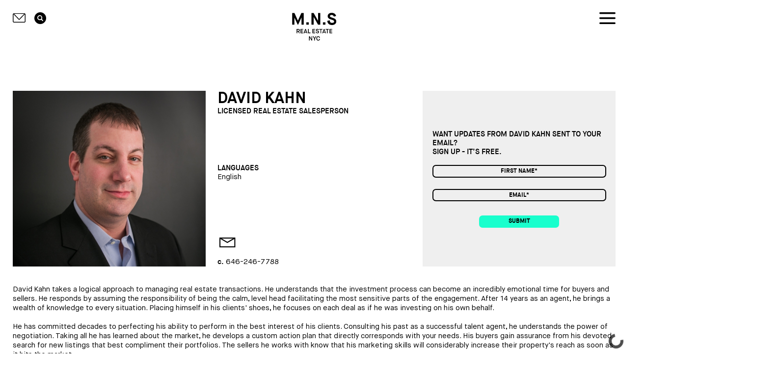

--- FILE ---
content_type: text/html; charset=UTF-8
request_url: https://www.mns.com/agent/dkahn
body_size: 8366
content:
<!DOCTYPE html>
<html lang="en">
<head>
    <meta charset="utf-8">
    <meta http-equiv="X-UA-Compatible" content="IE=edge">
    <meta name="viewport" content="initial-scale=1, maximum-scale=2">

    <meta name="description" content="Finding the perfect Apartment in New York City can be tough. MNS has the tools, information, and relationships to make it easy.  MNS, Real Estate Obsessed. Visit MNS.com today and let us help.">
    <meta name="keywords" content="">

    <!-- CSRF Token -->
    <meta name="csrf-token" content="LYkhUW4NoIwEMI958wp5hDug5GMbD5JVE7zYzj8h">

    <title>New York City Real Estate | MNS, Real Estate Obsessed</title>

    <link rel="shortcut icon" href="https://www.mns.com/assets/images/favicon.ico" type="image/x-icon">
    <link rel="shortcut icon" href="https://www.mns.com/assets/images/favicon.png" type="image/x-icon">

    <link rel="stylesheet" href="https://www.mns.com/assets/css/font-awesome.css">
    <link rel="stylesheet" href="https://www.mns.com/assets/css/font-awesome5.css">
    <link rel="stylesheet" href="https://www.mns.com/assets/css/jquery-ui.min.css">
    <link rel="stylesheet" href="https://www.mns.com/assets/css/bootstrap.min.css">
    <link rel="stylesheet" href="https://www.mns.com/assets/css/jquery-confirm.css">
    <link rel="stylesheet" href="https://www.mns.com/assets/css/jquery.multiselect.css">
    <link rel="stylesheet" href="https://www.mns.com/assets/css/jquery.multiselect.filter.css">
    <link rel="stylesheet" href="https://www.mns.com/assets/css/swiper.css">
    <link rel="stylesheet" href="https://www.mns.com/assets/css/fontello.css">
    <link rel="stylesheet" href="https://www.mns.com/assets/css/select2.css">

    <link rel="stylesheet" href="https://www.mns.com/assets/css/main.css?v=1.91">
    <link rel="stylesheet" href="https://www.mns.com/assets/css/responsive.css?v=1.60">

    <!-- Scripts -->
    <script>

        window.Laravel = {"csrfToken":"LYkhUW4NoIwEMI958wp5hDug5GMbD5JVE7zYzj8h"}
        var js_bed_title = "Bed";
        var js_bath_title = "Bath";
        var loop_slider = false;
        var media_url = "https://0162b102542f274bfdd5-c6625fcfeb0e3fee75b91dd8334f2ddb.ssl.cf1.rackcdn.com";

    </script>

</head>
<body>

<a href="#main_content" class="skip_navigation">Skip to main content</a>


<main>

    <section class="nav_logo_layout">

        <div class="logo_list">
            <a href="https://www.mns.com">
                <img src="https://www.mns.com/assets/images/logo.svg"  alt="mns logo" class="img100">
            </a>
        </div>

        <a href="https://www.mns.com/contact" class="mail_icon" aria-label="Contact icon"></a>
        <button type="button" class="search_icon" aria-label="search icon"></button>

        <form id="generalsearch_n" class="search_bar">
            <div class="wrap">
                <input type="search" id="search_kw_n" aria-label="Search">
                <button class="search_btn" type="submit"><span class="visually_hidden">Search</span></button>
            </div>
        </form>


        <button type="button" class="nav_icon" id="menu_button" aria-label="nav icon"></button>


    </section>

    <nav>
        <button type="button" class="close nav_close" aria-label="Close">
            <svg xmlns="https://www.w3.org/2000/svg" viewBox="0 0 14.1 26.8"><defs><style>.cls-1{font-size:23.24px;font-family: 'MaisonNeue-Book';letter-spacing:0em;}</style></defs><title>Close</title><g id="Layer_2" data-name="Layer 2"><g id="Layer_2-2" data-name="Layer 2"><text class="cls-1" transform="translate(0.1 19.9) rotate(-0.4)">X</text></g></g></svg>
        </button>
        <div class="menu_logo">
            <a href="https://www.mns.com">
                <img src="https://www.mns.com/assets/images/logo.svg" alt="MNS logo" class="img100">
            </a>
        </div>
        <div class="menu_layout">
            <ul>
                <li><a href="https://www.mns.com">home</a></li>
                <li><a href="https://www.mns.com/new_development">New Development Platform</a></li>
                <li><a href="https://www.mns.com/in-house_leasing">In-House Leasing Platform</a></li>
                <li><a href="https://www.mns.com/data">Data</a></li>
                <li><a href="https://www.mns.com/mns_buildings">MNS Buildings</a></li>
                <li><a href="https://www.mns.com/mns_listings/sale">MNS Listings</a></li>
                <li><a href="https://www.mns.com/agents">Agents</a></li>
                <li><a href="https://www.mns.com/team">Team</a></li>
                <li><a href="https://www.mns.com/press">Press</a></li>
                <li><a href="https://www.mns.com/contact">Contact</a></li>
                <li>
                    <div class="search">
                        <form id="generalsearch">
                            <input id="search_kw" type="search" placeholder="search" aria-label="search">
                            <button type="submit" aria-label="search icon"></button>
                        </form>
                    </div>
                </li>
            </ul>

        </div>

    </nav>

    
    <section class="agent_details_layout content top_space">
        <div class="agent_details" id="main_content">
            <div class="list">
                <div style="background-image: url('  https://0162b102542f274bfdd5-c6625fcfeb0e3fee75b91dd8334f2ddb.ssl.cf1.rackcdn.com/images/agent/DKAHN_201702090212pm.jpg  ')" class="agent"></div>
            </div>
            <div class="list agent_detail_info">
                <div>
                    <h2>David Kahn</h2>
                    <h4>Licensed Real Estate Salesperson</h4>
                </div>
                <div class="agent_info_list">
                    <div>
                        <h4>languages</h4>
                        <p>
                            English                         </p>
                    </div>
                                    </div>
                <div class="agent_social_list">
                    <ul class="agent_social">
                        <li>
                            <a href="mailto:dek@mns.com" aria-label="agent email">
                                <i class="demo-icon icon-e"></i>
                            </a>
                        </li>
                                                                    </ul>
                    <div class="agent_info_list">
                                                                            <div>
                                <span class="tel_type">c.</span>
                                <a href="tel:646-246-7788" aria-label="agent mobile phone">646-246-7788</a>
                            </div>
                        
                    </div>
                </div>
            </div>

            <div class="agent_bio m_agent_bio">
                <p>
                    David Kahn takes a logical approach to managing real estate transactions. He understands that the investment process can become an incredibly emotional time for buyers and sellers. He responds by assuming the responsibility of being the calm, level head facilitating the most sensitive parts of the engagement. After 14 years as an agent, he brings a wealth of knowledge to every situation. Placing himself in his clients' shoes, he focuses on each deal as if he was investing on his own behalf. 
<BR>
<BR> 
He has committed decades to perfecting his ability to perform in the best interest of his clients. Consulting his past as a successful talent agent, he understands the power of negotiation. Taking all he has learned about the market, he develops a custom action plan that directly corresponds with your needs. His buyers gain assurance from his devoted search for new listings that best compliment their portfolios. The sellers he works with know that his marketing skills will considerably increase their property's reach as soon as it hits the market.
<BR>
<BR>
Realizing that they are partnered with someone who actively fights for their needs, his clients are able to patiently wait for the results they are expecting. His sales history spans throughout the New York market, which allows him to offer support to clients, no matter what area they are interested in at the moment. David can walk you through the ins and outs of hot territories including Gramercy, East Village, Chelsea, and many more. The network of buyers and brokers he has accumulated over the years enhances the value he brings to each partnership.
                </p>
            </div>

            <div class="list">
                <div class="agent_form">
                    <div>
                        <h3>WANT UPDATES FROM David Kahn SENT
                            TO YOUR EMAIL?</h3>
                        <h3>SIGN UP - IT’S FREE.</h3>
                    </div>
                    <form class="contact_form" method="post">
                        <div class="fill_form">
                            <input type="text" name="FirstName" placeholder="First Name*" req="1" aria-label="First Name">
                        </div>
                        <div class="fill_form">
                            <input type="email" name="Email" placeholder="Email*" req="1" aria-label="Email">
                        </div>
                        <div class="fill_form submit_form">
                            <input type="hidden" name="apt_id" value="">
                            <input type="hidden" name="blg_id" value="">
                            <input type="hidden" name="bedroom" value="">
                            <input type="hidden" name="resp_manager" value="DKAHN">

                            <input type="hidden" name="rd_url" value="contact">
                            <input type="hidden" name="ml_list" value="agents">
                            <input type="hidden" name="ml_subject" value="DKAHN - sign up notification">
                            <input type="hidden" name="leadName" value="mns">
                            <input type="hidden" name="ref_source" value="">
                            <input type="hidden" name="utm_source" value="">
                            <input type="hidden" name="utm_medium" value="">
                            <input type="hidden" name="utm_campaign" value="">

                            <input type="hidden" name="_token" value="LYkhUW4NoIwEMI958wp5hDug5GMbD5JVE7zYzj8h">

                            <button type="submit" class="submit">submit</button>
                        </div>
                    </form>
                </div>
            </div>
        </div>
        <div class="agent_bio">
            <p>
                David Kahn takes a logical approach to managing real estate transactions. He understands that the investment process can become an incredibly emotional time for buyers and sellers. He responds by assuming the responsibility of being the calm, level head facilitating the most sensitive parts of the engagement. After 14 years as an agent, he brings a wealth of knowledge to every situation. Placing himself in his clients' shoes, he focuses on each deal as if he was investing on his own behalf. 
<BR>
<BR> 
He has committed decades to perfecting his ability to perform in the best interest of his clients. Consulting his past as a successful talent agent, he understands the power of negotiation. Taking all he has learned about the market, he develops a custom action plan that directly corresponds with your needs. His buyers gain assurance from his devoted search for new listings that best compliment their portfolios. The sellers he works with know that his marketing skills will considerably increase their property's reach as soon as it hits the market.
<BR>
<BR>
Realizing that they are partnered with someone who actively fights for their needs, his clients are able to patiently wait for the results they are expecting. His sales history spans throughout the New York market, which allows him to offer support to clients, no matter what area they are interested in at the moment. David can walk you through the ins and outs of hot territories including Gramercy, East Village, Chelsea, and many more. The network of buyers and brokers he has accumulated over the years enhances the value he brings to each partnership.
            </p>
        </div>
    </section>

        <section class="agents_listings_layout content">
        <h2 class="center">My Listings</h2>
        <ul class="agents_listings">
                            <li>
                    <a href="https://www.mns.com/details/236514/rental/woodside/queens" aria-label="apartment picture">
                        <div style="background-image: url('https://0162b102542f274bfdd5-c6625fcfeb0e3fee75b91dd8334f2ddb.ssl.cf1.rackcdn.com/images/apartment_wm/236514_758843.jpg');" class="list_pic bg_style"></div>
                        <div class="listings_info">
                            <h3>2 Bedroom/2 bathroom</h3>
                            <h3>$3,423</h3>
                        </div>
                    </a>
                    <div class="address">
                        <h3>72-01  Queens BLVD</h3>
                        <p>$3,423</p>
                        <ul>
                            <li>Unit 834</li>
                            <li>2 Bedroom</li>
                            <li>|</li>
                            <li>2 Bath</li>
                        </ul>
                        <p>Woodside</p>
                    </div>
                </li>
                            <li>
                    <a href="https://www.mns.com/details/236790/rental/woodside/queens" aria-label="apartment picture">
                        <div style="background-image: url('https://0162b102542f274bfdd5-c6625fcfeb0e3fee75b91dd8334f2ddb.ssl.cf1.rackcdn.com/images/apartment_wm/236790_758801.jpg');" class="list_pic bg_style"></div>
                        <div class="listings_info">
                            <h3>2 Bedroom/2 bathroom</h3>
                            <h3>$3,640</h3>
                        </div>
                    </a>
                    <div class="address">
                        <h3>72-01  Queens BLVD</h3>
                        <p>$3,640</p>
                        <ul>
                            <li>Unit 427</li>
                            <li>2 Bedroom</li>
                            <li>|</li>
                            <li>2 Bath</li>
                        </ul>
                        <p>Woodside</p>
                    </div>
                </li>
                            <li>
                    <a href="https://www.mns.com/details/240187/rental/woodside/queens" aria-label="apartment picture">
                        <div style="background-image: url('https://0162b102542f274bfdd5-c6625fcfeb0e3fee75b91dd8334f2ddb.ssl.cf1.rackcdn.com/images/apartment_wm/758703_751217_239902_745948.jpg');" class="list_pic bg_style"></div>
                        <div class="listings_info">
                            <h3>Studio/1 bathroom</h3>
                            <h3>$2,665</h3>
                        </div>
                    </a>
                    <div class="address">
                        <h3>72-01  Queens BLVD</h3>
                        <p>$2,665</p>
                        <ul>
                            <li>Unit 716</li>
                            <li>Studio</li>
                            <li>|</li>
                            <li>1 Bath</li>
                        </ul>
                        <p>Woodside</p>
                    </div>
                </li>
                            <li>
                    <a href="https://www.mns.com/details/240188/rental/woodside/queens" aria-label="apartment picture">
                        <div style="background-image: url('https://0162b102542f274bfdd5-c6625fcfeb0e3fee75b91dd8334f2ddb.ssl.cf1.rackcdn.com/images/apartment_wm/240188_758745.jpg');" class="list_pic bg_style"></div>
                        <div class="listings_info">
                            <h3>1 Bedroom/1 bathroom</h3>
                            <h3>$2,773</h3>
                        </div>
                    </a>
                    <div class="address">
                        <h3>72-01  Queens BLVD</h3>
                        <p>$2,773</p>
                        <ul>
                            <li>Unit 520</li>
                            <li>1 Bedroom</li>
                            <li>|</li>
                            <li>1 Bath</li>
                        </ul>
                        <p>Woodside</p>
                    </div>
                </li>
                            <li>
                    <a href="https://www.mns.com/details/240189/rental/woodside/queens" aria-label="apartment picture">
                        <div style="background-image: url('https://0162b102542f274bfdd5-c6625fcfeb0e3fee75b91dd8334f2ddb.ssl.cf1.rackcdn.com/images/apartment_wm/240189_758794.jpg');" class="list_pic bg_style"></div>
                        <div class="listings_info">
                            <h3>1 Bedroom/1 bathroom</h3>
                            <h3>$2,856</h3>
                        </div>
                    </a>
                    <div class="address">
                        <h3>72-01  Queens BLVD</h3>
                        <p>$2,856</p>
                        <ul>
                            <li>Unit 811</li>
                            <li>1 Bedroom</li>
                            <li>|</li>
                            <li>1 Bath</li>
                        </ul>
                        <p>Woodside</p>
                    </div>
                </li>
                    </ul>
    </section>
    
        <section class="rec_sold_rent content">
        <h2 class="center">Recently sold/rented</h2>
        <table>
            <thead>
            <tr>
                <th>address</th>
                <th><span class="d_cell">neighborhood</span><span class="m_cell">hood</span></th>
                <th><span class="d_cell">bedroom(s)</span><span class="m_cell">bed(s)</span> </th>
            </tr>
            </thead>
            <tbody>
            
                                        <tr>
                    <td>11-02  49th Avenue</td>
                    <td>Long Island City</td>
                    <td>2 Bedroom</td>
                </tr>
                            <tr>
                    <td>125  Court ST</td>
                    <td>Brooklyn Heights</td>
                    <td>Studio</td>
                </tr>
                            <tr>
                    <td>14-42  31 DR</td>
                    <td>Astoria</td>
                    <td>1 Bedroom</td>
                </tr>
                            <tr>
                    <td>14-42  31 DR</td>
                    <td>Astoria</td>
                    <td>2 Bedroom</td>
                </tr>
                            <tr>
                    <td>150  Nassau ST</td>
                    <td>Financial District</td>
                    <td>Studio</td>
                </tr>
                            <tr>
                    <td>150  Nassau ST</td>
                    <td>Financial District</td>
                    <td>Studio</td>
                </tr>
                            <tr>
                    <td>150  Nassau ST</td>
                    <td>Financial District</td>
                    <td>Studio</td>
                </tr>
                            <tr>
                    <td>161 E 88 ST</td>
                    <td>Carnegie Hill</td>
                    <td>Alcove Studio</td>
                </tr>
                            <tr>
                    <td>217 E 30 ST</td>
                    <td>Kip&#039;s Bay</td>
                    <td>4 Bedroom</td>
                </tr>
                            <tr>
                    <td>217 E 30 ST</td>
                    <td>Kip&#039;s Bay</td>
                    <td>1 Bedroom</td>
                </tr>
                            <tr>
                    <td>220 E 26 ST</td>
                    <td>Gramercy Park</td>
                    <td>Studio</td>
                </tr>
                            <tr>
                    <td>220 E 26 ST</td>
                    <td>Gramercy Park</td>
                    <td>Studio</td>
                </tr>
                            <tr>
                    <td>220 E 26 ST</td>
                    <td>Gramercy Park</td>
                    <td>1 Bedroom</td>
                </tr>
                            <tr>
                    <td>220 E 26 ST</td>
                    <td>Gramercy Park</td>
                    <td>Studio</td>
                </tr>
                            <tr>
                    <td>220 E 26 ST</td>
                    <td>Gramercy Park</td>
                    <td>Studio</td>
                </tr>
                            <tr>
                    <td>220 E 26 ST</td>
                    <td>Gramercy Park</td>
                    <td>Studio</td>
                </tr>
                            <tr>
                    <td>220 E 26 ST</td>
                    <td>Gramercy Park</td>
                    <td>Studio</td>
                </tr>
                            <tr>
                    <td>222 e 30 ST</td>
                    <td>Murray Hill</td>
                    <td>1 Bedroom</td>
                </tr>
                            <tr>
                    <td>223 E 5 ST</td>
                    <td>East Village</td>
                    <td>1 Bedroom</td>
                </tr>
                            <tr>
                    <td>225 E 26 ST</td>
                    <td>Kip&#039;s Bay</td>
                    <td>Studio</td>
                </tr>
                            <tr>
                    <td>228 E 6 ST</td>
                    <td>East Village</td>
                    <td>1 Bedroom</td>
                </tr>
                            <tr>
                    <td>229 E 5 ST</td>
                    <td>East Village</td>
                    <td>3 Bedroom</td>
                </tr>
                            <tr>
                    <td>229 E 5 ST</td>
                    <td>East Village</td>
                    <td>3 Bedroom</td>
                </tr>
                            <tr>
                    <td>229 E 5 ST</td>
                    <td>East Village</td>
                    <td>3 Bedroom</td>
                </tr>
                            <tr>
                    <td>229 E 5 ST</td>
                    <td>East Village</td>
                    <td>2 bedroom</td>
                </tr>
                            <tr>
                    <td>236 E 6th Street 1E</td>
                    <td>East Village</td>
                    <td>1 Bedroom</td>
                </tr>
                            <tr>
                    <td>250 W 19 ST</td>
                    <td>Chelsea</td>
                    <td>1 Bedroom</td>
                </tr>
                            <tr>
                    <td>250 W 19 ST</td>
                    <td>Chelsea</td>
                    <td>1 Bedroom</td>
                </tr>
                            <tr>
                    <td>250 W 19 ST</td>
                    <td>Chelsea</td>
                    <td>1 Bedroom</td>
                </tr>
                            <tr>
                    <td>250 W 19 ST</td>
                    <td>Chelsea</td>
                    <td>1 Bedroom</td>
                </tr>
                            <tr>
                    <td>250 W 19 ST</td>
                    <td>Chelsea</td>
                    <td>1 Bedroom</td>
                </tr>
                            <tr>
                    <td>250 W 19 ST</td>
                    <td>Chelsea</td>
                    <td>1 Bedroom</td>
                </tr>
                            <tr>
                    <td>250 W 19 ST</td>
                    <td>Chelsea</td>
                    <td>1 Bedroom</td>
                </tr>
                            <tr>
                    <td>250 W 19 ST</td>
                    <td>Chelsea</td>
                    <td>1 Bedroom</td>
                </tr>
                            <tr>
                    <td>250 W 19 ST</td>
                    <td>Chelsea</td>
                    <td>1 Bedroom</td>
                </tr>
                            <tr>
                    <td>250 W 19 ST</td>
                    <td>Chelsea</td>
                    <td>1 Bedroom</td>
                </tr>
                            <tr>
                    <td>250 W 19 ST</td>
                    <td>Chelsea</td>
                    <td>1 Bedroom</td>
                </tr>
                            <tr>
                    <td>250 W 19 ST</td>
                    <td>Chelsea</td>
                    <td>1 Bedroom</td>
                </tr>
                            <tr>
                    <td>250 W 19 ST</td>
                    <td>Chelsea</td>
                    <td>1 Bedroom</td>
                </tr>
                            <tr>
                    <td>250 W 19 ST</td>
                    <td>Chelsea</td>
                    <td>1 Bedroom</td>
                </tr>
                            <tr>
                    <td>250 W 19 ST</td>
                    <td>Chelsea</td>
                    <td>1 Bedroom</td>
                </tr>
                            <tr>
                    <td>250 W 19 ST</td>
                    <td>Chelsea</td>
                    <td>1 Bedroom</td>
                </tr>
                            <tr>
                    <td>250 W 19 ST</td>
                    <td>Chelsea</td>
                    <td>1 Bedroom</td>
                </tr>
                            <tr>
                    <td>250 W 19 ST</td>
                    <td>Chelsea</td>
                    <td>1 Bedroom</td>
                </tr>
                            <tr>
                    <td>250 W 19 ST</td>
                    <td>Chelsea</td>
                    <td>1 Bedroom</td>
                </tr>
                            <tr>
                    <td>250 W 19 ST</td>
                    <td>Chelsea</td>
                    <td>1 Bedroom</td>
                </tr>
                            <tr>
                    <td>250 W 19 ST</td>
                    <td>Chelsea</td>
                    <td>1 Bedroom</td>
                </tr>
                            <tr>
                    <td>250 W 19 ST</td>
                    <td>Chelsea</td>
                    <td>1 Bedroom</td>
                </tr>
                            <tr>
                    <td>250 W 19 ST</td>
                    <td>Chelsea</td>
                    <td>1 Bedroom</td>
                </tr>
                            <tr>
                    <td>250 W 19 ST</td>
                    <td>Chelsea</td>
                    <td>1 Bedroom</td>
                </tr>
                            <tr>
                    <td>250 W 19 ST</td>
                    <td>Chelsea</td>
                    <td>1 Bedroom</td>
                </tr>
                            <tr>
                    <td>250 W 19 ST</td>
                    <td>Chelsea</td>
                    <td>1 Bedroom</td>
                </tr>
                            <tr>
                    <td>250 W 19 ST</td>
                    <td>Chelsea</td>
                    <td>1 Bedroom</td>
                </tr>
                            <tr>
                    <td>250 W 19 ST</td>
                    <td>Chelsea</td>
                    <td>1 Bedroom</td>
                </tr>
                            <tr>
                    <td>250 W 19 ST</td>
                    <td>Chelsea</td>
                    <td>1 Bedroom</td>
                </tr>
                            <tr>
                    <td>250 W 19 ST</td>
                    <td>Chelsea</td>
                    <td>1 Bedroom</td>
                </tr>
                            <tr>
                    <td>250 W 19 ST</td>
                    <td>Chelsea</td>
                    <td>1 Bedroom</td>
                </tr>
                            <tr>
                    <td>250 W 19 ST</td>
                    <td>Chelsea</td>
                    <td>Alcove Studio</td>
                </tr>
                            <tr>
                    <td>250 W 19 ST</td>
                    <td>Chelsea</td>
                    <td>1 Bedroom</td>
                </tr>
                            <tr>
                    <td>250 W 19 ST</td>
                    <td>Chelsea</td>
                    <td>1 Bedroom</td>
                </tr>
                            <tr>
                    <td>250 W 19 ST</td>
                    <td>Chelsea</td>
                    <td>1 Bedroom</td>
                </tr>
                            <tr>
                    <td>250 W 19 ST</td>
                    <td>Chelsea</td>
                    <td>1 Bedroom</td>
                </tr>
                            <tr>
                    <td>250 W 19 ST</td>
                    <td>Chelsea</td>
                    <td>1 Bedroom</td>
                </tr>
                            <tr>
                    <td>250 W 19 ST</td>
                    <td>Chelsea</td>
                    <td>1 Bedroom</td>
                </tr>
                            <tr>
                    <td>250 W 19 ST</td>
                    <td>Chelsea</td>
                    <td>1 Bedroom</td>
                </tr>
                            <tr>
                    <td>250 W 19 ST</td>
                    <td>Chelsea</td>
                    <td>1 Bedroom</td>
                </tr>
                            <tr>
                    <td>250 W 19 ST</td>
                    <td>Chelsea</td>
                    <td>1 Bedroom</td>
                </tr>
                            <tr>
                    <td>250 W 19 ST</td>
                    <td>Chelsea</td>
                    <td>1 Bedroom</td>
                </tr>
                            <tr>
                    <td>250 W 19 ST</td>
                    <td>Chelsea</td>
                    <td>1 Bedroom</td>
                </tr>
                            <tr>
                    <td>250 W 19 ST</td>
                    <td>Chelsea</td>
                    <td>1 Bedroom</td>
                </tr>
                            <tr>
                    <td>250 W 19 ST</td>
                    <td>Chelsea</td>
                    <td>1 Bedroom</td>
                </tr>
                            <tr>
                    <td>250 W 19 ST</td>
                    <td>Chelsea</td>
                    <td>1 Bedroom</td>
                </tr>
                            <tr>
                    <td>250 W 19 ST</td>
                    <td>Chelsea</td>
                    <td>1 Bedroom</td>
                </tr>
                            <tr>
                    <td>250 W 19 ST</td>
                    <td>Chelsea</td>
                    <td>1 Bedroom</td>
                </tr>
                            <tr>
                    <td>250 W 19 ST</td>
                    <td>Chelsea</td>
                    <td>1 Bedroom</td>
                </tr>
                            <tr>
                    <td>250 W 19 ST</td>
                    <td>Chelsea</td>
                    <td>Studio</td>
                </tr>
                            <tr>
                    <td>250 W 19 ST</td>
                    <td>Chelsea</td>
                    <td>1 Bedroom</td>
                </tr>
                            <tr>
                    <td>250 W 19 ST</td>
                    <td>Chelsea</td>
                    <td>1 Bedroom</td>
                </tr>
                            <tr>
                    <td>250 W 19 ST</td>
                    <td>Chelsea</td>
                    <td>1 Bedroom</td>
                </tr>
                            <tr>
                    <td>250 W 19 ST</td>
                    <td>Chelsea</td>
                    <td>1 Bedroom</td>
                </tr>
                            <tr>
                    <td>250 W 19 ST</td>
                    <td>Chelsea</td>
                    <td>1 Bedroom</td>
                </tr>
                            <tr>
                    <td>250 W 19 ST</td>
                    <td>Chelsea</td>
                    <td>1 Bedroom</td>
                </tr>
                            <tr>
                    <td>250 W 19 ST</td>
                    <td>Chelsea</td>
                    <td>1 Bedroom</td>
                </tr>
                            <tr>
                    <td>250 W 19 ST</td>
                    <td>Chelsea</td>
                    <td>1 Bedroom</td>
                </tr>
                            <tr>
                    <td>250 W 19 ST</td>
                    <td>Chelsea</td>
                    <td>1 Bedroom</td>
                </tr>
                            <tr>
                    <td>250 W 19 ST</td>
                    <td>Chelsea</td>
                    <td>1 Bedroom</td>
                </tr>
                            <tr>
                    <td>250 W 19 ST</td>
                    <td>Chelsea</td>
                    <td>1 Bedroom</td>
                </tr>
                            <tr>
                    <td>250 W 19 ST</td>
                    <td>Chelsea</td>
                    <td>1 Bedroom</td>
                </tr>
                            <tr>
                    <td>250 W 19 ST</td>
                    <td>Chelsea</td>
                    <td>1 Bedroom</td>
                </tr>
                            <tr>
                    <td>250 W 19 ST</td>
                    <td>Chelsea</td>
                    <td>1 Bedroom</td>
                </tr>
                            <tr>
                    <td>250 W 19 ST</td>
                    <td>Chelsea</td>
                    <td>1 Bedroom</td>
                </tr>
                            <tr>
                    <td>250 W 19 ST</td>
                    <td>Chelsea</td>
                    <td>1 Bedroom</td>
                </tr>
                            <tr>
                    <td>250 W 19 ST</td>
                    <td>Chelsea</td>
                    <td>1 Bedroom</td>
                </tr>
                            <tr>
                    <td>250 W 19 ST</td>
                    <td>Chelsea</td>
                    <td>1 Bedroom</td>
                </tr>
                            <tr>
                    <td>250 W 19 ST</td>
                    <td>Chelsea</td>
                    <td>1 Bedroom</td>
                </tr>
                            <tr>
                    <td>250 W 19 ST</td>
                    <td>Chelsea</td>
                    <td>1 Bedroom</td>
                </tr>
                            <tr>
                    <td>250 W 19 ST</td>
                    <td>Chelsea</td>
                    <td>1 Bedroom</td>
                </tr>
                            <tr>
                    <td>250 W 19 ST</td>
                    <td>Chelsea</td>
                    <td>1 Bedroom</td>
                </tr>
                            <tr>
                    <td>250 W 19 ST</td>
                    <td>Chelsea</td>
                    <td>1 Bedroom</td>
                </tr>
                            <tr>
                    <td>250 W 19 ST</td>
                    <td>Chelsea</td>
                    <td>1 Bedroom</td>
                </tr>
                            <tr>
                    <td>250 W 19 ST</td>
                    <td>Chelsea</td>
                    <td>1 Bedroom</td>
                </tr>
                            <tr>
                    <td>250 W 19 ST</td>
                    <td>Chelsea</td>
                    <td>1 Bedroom</td>
                </tr>
                            <tr>
                    <td>250 W 19 ST</td>
                    <td>Chelsea</td>
                    <td>1 Bedroom</td>
                </tr>
                            <tr>
                    <td>250 W 19 ST</td>
                    <td>Chelsea</td>
                    <td>1 Bedroom</td>
                </tr>
                            <tr>
                    <td>250 W 19 ST</td>
                    <td>Chelsea</td>
                    <td>1 Bedroom</td>
                </tr>
                            <tr>
                    <td>250 W 19 ST</td>
                    <td>Chelsea</td>
                    <td>1 Bedroom</td>
                </tr>
                            <tr>
                    <td>250 W 19 ST</td>
                    <td>Chelsea</td>
                    <td>1 Bedroom</td>
                </tr>
                            <tr>
                    <td>250 W 19 ST</td>
                    <td>Chelsea</td>
                    <td>1 Bedroom</td>
                </tr>
                            <tr>
                    <td>250 W 19 ST</td>
                    <td>Chelsea</td>
                    <td>1 Bedroom</td>
                </tr>
                            <tr>
                    <td>250 W 19 ST</td>
                    <td>Chelsea</td>
                    <td>1 Bedroom</td>
                </tr>
                            <tr>
                    <td>250 W 19 ST</td>
                    <td>Chelsea</td>
                    <td>1 Bedroom</td>
                </tr>
                            <tr>
                    <td>250 W 19 ST</td>
                    <td>Chelsea</td>
                    <td>1 Bedroom</td>
                </tr>
                            <tr>
                    <td>250 W 19 ST</td>
                    <td>Chelsea</td>
                    <td>1 Bedroom</td>
                </tr>
                            <tr>
                    <td>250 W 19 ST</td>
                    <td>Chelsea</td>
                    <td>1 Bedroom</td>
                </tr>
                            <tr>
                    <td>250 W 19 ST</td>
                    <td>Chelsea</td>
                    <td>1 Bedroom</td>
                </tr>
                            <tr>
                    <td>250 W 19 ST</td>
                    <td>Chelsea</td>
                    <td>1 Bedroom</td>
                </tr>
                            <tr>
                    <td>250 W 19 ST</td>
                    <td>Chelsea</td>
                    <td>1 Bedroom</td>
                </tr>
                            <tr>
                    <td>250 W 19 ST</td>
                    <td>Chelsea</td>
                    <td>1 Bedroom</td>
                </tr>
                            <tr>
                    <td>250 W 19 ST</td>
                    <td>Chelsea</td>
                    <td>1 Bedroom</td>
                </tr>
                            <tr>
                    <td>250 W 19 ST</td>
                    <td>Chelsea</td>
                    <td>1 Bedroom</td>
                </tr>
                            <tr>
                    <td>250 W 19 ST</td>
                    <td>Chelsea</td>
                    <td>1 Bedroom</td>
                </tr>
                            <tr>
                    <td>250 W 19 ST</td>
                    <td>Chelsea</td>
                    <td>1 Bedroom</td>
                </tr>
                            <tr>
                    <td>250 W 19 ST</td>
                    <td>Chelsea</td>
                    <td>1 Bedroom</td>
                </tr>
                            <tr>
                    <td>250 W 19 ST</td>
                    <td>Chelsea</td>
                    <td>1 Bedroom</td>
                </tr>
                            <tr>
                    <td>250 W 19 ST</td>
                    <td>Chelsea</td>
                    <td>1 Bedroom</td>
                </tr>
                            <tr>
                    <td>250 W 19 ST</td>
                    <td>Chelsea</td>
                    <td>1 Bedroom</td>
                </tr>
                            <tr>
                    <td>250 W 19 ST</td>
                    <td>Chelsea</td>
                    <td>1 Bedroom</td>
                </tr>
                            <tr>
                    <td>250 W 19 ST</td>
                    <td>Chelsea</td>
                    <td>1 Bedroom</td>
                </tr>
                            <tr>
                    <td>250 W 19 ST</td>
                    <td>Chelsea</td>
                    <td>1 Bedroom</td>
                </tr>
                            <tr>
                    <td>250 W 19 ST</td>
                    <td>Chelsea</td>
                    <td>1 Bedroom</td>
                </tr>
                            <tr>
                    <td>250 W 19 ST</td>
                    <td>Chelsea</td>
                    <td>1 Bedroom</td>
                </tr>
                            <tr>
                    <td>250 W 19 ST</td>
                    <td>Chelsea</td>
                    <td>1 Bedroom</td>
                </tr>
                            <tr>
                    <td>250 W 19 ST</td>
                    <td>Chelsea</td>
                    <td>1 Bedroom</td>
                </tr>
                            <tr>
                    <td>250 W 19 ST</td>
                    <td>Chelsea</td>
                    <td>1 Bedroom</td>
                </tr>
                            <tr>
                    <td>250 W 19 ST</td>
                    <td>Chelsea</td>
                    <td>Studio</td>
                </tr>
                            <tr>
                    <td>250 W 19 ST</td>
                    <td>Chelsea</td>
                    <td>1 Bedroom</td>
                </tr>
                            <tr>
                    <td>250 W 19 ST</td>
                    <td>Chelsea</td>
                    <td>1 Bedroom</td>
                </tr>
                            <tr>
                    <td>250 W 19 ST</td>
                    <td>Chelsea</td>
                    <td>1 Bedroom</td>
                </tr>
                            <tr>
                    <td>250 W 19 ST</td>
                    <td>Chelsea</td>
                    <td>1 Bedroom</td>
                </tr>
                            <tr>
                    <td>250 W 19 ST</td>
                    <td>Chelsea</td>
                    <td>1 Bedroom</td>
                </tr>
                            <tr>
                    <td>250 W 19th St</td>
                    <td>Chelsea</td>
                    <td>1 BR</td>
                </tr>
                            <tr>
                    <td>250 w 19th </td>
                    <td>Chelsea</td>
                    <td>1 BR</td>
                </tr>
                            <tr>
                    <td>250 W 19th </td>
                    <td>Chelsea</td>
                    <td>1 BR</td>
                </tr>
                            <tr>
                    <td>250 W 19 ST</td>
                    <td>Chelsea</td>
                    <td>1 Bedroom</td>
                </tr>
                            <tr>
                    <td>250 W 19th </td>
                    <td>Chelsea</td>
                    <td>1 BR</td>
                </tr>
                            <tr>
                    <td>250 W 19 ST</td>
                    <td>Chelsea</td>
                    <td>1 Bedroom</td>
                </tr>
                            <tr>
                    <td>250 W 19 ST</td>
                    <td>Chelsea</td>
                    <td>1 Bedroom</td>
                </tr>
                            <tr>
                    <td>250 W 19 ST</td>
                    <td>Chelsea</td>
                    <td>1 Bedroom</td>
                </tr>
                            <tr>
                    <td>250 W 19 ST</td>
                    <td>Chelsea</td>
                    <td>1 Bedroom</td>
                </tr>
                            <tr>
                    <td>250 W 19 ST</td>
                    <td>Chelsea</td>
                    <td>1 Bedroom</td>
                </tr>
                            <tr>
                    <td>250 W 19 ST</td>
                    <td>Chelsea</td>
                    <td>1 Bedroom</td>
                </tr>
                            <tr>
                    <td>250 W 19 ST</td>
                    <td>Chelsea</td>
                    <td>1 Bedroom</td>
                </tr>
                            <tr>
                    <td>250 W 19 ST</td>
                    <td>Chelsea</td>
                    <td>1 Bedroom</td>
                </tr>
                            <tr>
                    <td>250 W 19 ST</td>
                    <td>Chelsea</td>
                    <td>1 Bedroom</td>
                </tr>
                            <tr>
                    <td>250 W 19 ST</td>
                    <td>Chelsea</td>
                    <td>1 Bedroom</td>
                </tr>
                            <tr>
                    <td>250 W 19 ST</td>
                    <td>Chelsea</td>
                    <td>1 Bedroom</td>
                </tr>
                            <tr>
                    <td>250 W 19 ST</td>
                    <td>Chelsea</td>
                    <td>1 Bedroom</td>
                </tr>
                            <tr>
                    <td>250 W 19 ST</td>
                    <td>Chelsea</td>
                    <td>1 Bedroom</td>
                </tr>
                            <tr>
                    <td>250 W 19 ST</td>
                    <td>Chelsea</td>
                    <td>1 Bedroom</td>
                </tr>
                            <tr>
                    <td>250 W 19 ST</td>
                    <td>Chelsea</td>
                    <td>1 Bedroom</td>
                </tr>
                            <tr>
                    <td>250 W 19 ST</td>
                    <td>Chelsea</td>
                    <td>1 Bedroom</td>
                </tr>
                            <tr>
                    <td>250 W 19 ST</td>
                    <td>Chelsea</td>
                    <td>1 Bedroom</td>
                </tr>
                            <tr>
                    <td>250 W 19 ST</td>
                    <td>Chelsea</td>
                    <td>1 Bedroom</td>
                </tr>
                            <tr>
                    <td>250 W 19 ST</td>
                    <td>Chelsea</td>
                    <td>1 Bedroom</td>
                </tr>
                            <tr>
                    <td>250 W 19 ST</td>
                    <td>Chelsea</td>
                    <td>1 Bedroom</td>
                </tr>
                            <tr>
                    <td>250 W 19 ST</td>
                    <td>Chelsea</td>
                    <td>1 Bedroom</td>
                </tr>
                            <tr>
                    <td>250 W 19 ST</td>
                    <td>Chelsea</td>
                    <td>1 Bedroom</td>
                </tr>
                            <tr>
                    <td>250 W 19 ST</td>
                    <td>Chelsea</td>
                    <td>1 Bedroom</td>
                </tr>
                            <tr>
                    <td>250 W 19 ST</td>
                    <td>Chelsea</td>
                    <td>1 Bedroom</td>
                </tr>
                            <tr>
                    <td>250 W 19 ST</td>
                    <td>Chelsea</td>
                    <td>1 Bedroom</td>
                </tr>
                            <tr>
                    <td>250 W 19 ST</td>
                    <td>Chelsea</td>
                    <td>1 Bedroom</td>
                </tr>
                            <tr>
                    <td>250 W 19 ST</td>
                    <td>Chelsea</td>
                    <td>1 Bedroom</td>
                </tr>
                            <tr>
                    <td>250 W 19 ST</td>
                    <td>Chelsea</td>
                    <td>1 Bedroom</td>
                </tr>
                            <tr>
                    <td>250 W 19 ST</td>
                    <td>Chelsea</td>
                    <td>1 Bedroom</td>
                </tr>
                            <tr>
                    <td>250 W 19 ST</td>
                    <td>Chelsea</td>
                    <td>1 Bedroom</td>
                </tr>
                            <tr>
                    <td>250 W 19 ST</td>
                    <td>Chelsea</td>
                    <td>1 Bedroom</td>
                </tr>
                            <tr>
                    <td>250 W 19 ST</td>
                    <td>Chelsea</td>
                    <td>1 Bedroom</td>
                </tr>
                            <tr>
                    <td>250 W 19 ST</td>
                    <td>Chelsea</td>
                    <td>1 Bedroom</td>
                </tr>
                            <tr>
                    <td>250 W 19 ST</td>
                    <td>Chelsea</td>
                    <td>1 Bedroom</td>
                </tr>
                            <tr>
                    <td>250 W 19 ST</td>
                    <td>Chelsea</td>
                    <td>1 Bedroom</td>
                </tr>
                            <tr>
                    <td>250 W 19 ST</td>
                    <td>Chelsea</td>
                    <td>1 Bedroom</td>
                </tr>
                            <tr>
                    <td>250 W 19 ST</td>
                    <td>Chelsea</td>
                    <td>1 Bedroom</td>
                </tr>
                            <tr>
                    <td>250 W 19 ST</td>
                    <td>Chelsea</td>
                    <td>1 Bedroom</td>
                </tr>
                            <tr>
                    <td>250 W 19 ST</td>
                    <td>Chelsea</td>
                    <td>1 Bedroom</td>
                </tr>
                            <tr>
                    <td>250 W 19 ST</td>
                    <td>Chelsea</td>
                    <td>1 Bedroom</td>
                </tr>
                            <tr>
                    <td>250 W 19 ST</td>
                    <td>Chelsea</td>
                    <td>1 Bedroom</td>
                </tr>
                            <tr>
                    <td>250 W 19 ST</td>
                    <td>Chelsea</td>
                    <td>1 Bedroom</td>
                </tr>
                            <tr>
                    <td>250 W 19 ST</td>
                    <td>Chelsea</td>
                    <td>1 Bedroom</td>
                </tr>
                            <tr>
                    <td>250 W 19 ST</td>
                    <td>Chelsea</td>
                    <td>1 Bedroom</td>
                </tr>
                            <tr>
                    <td>250 W 19 ST</td>
                    <td>Chelsea</td>
                    <td>1 Bedroom</td>
                </tr>
                            <tr>
                    <td>250 W 19 ST</td>
                    <td>Chelsea</td>
                    <td>1 Bedroom</td>
                </tr>
                            <tr>
                    <td>250 W 19 ST</td>
                    <td>Chelsea</td>
                    <td>1 Bedroom</td>
                </tr>
                            <tr>
                    <td>250 W 19 ST</td>
                    <td>Chelsea</td>
                    <td>1 Bedroom</td>
                </tr>
                            <tr>
                    <td>250 W 19 ST</td>
                    <td>Chelsea</td>
                    <td>1 Bedroom</td>
                </tr>
                            <tr>
                    <td>250 W 19 ST</td>
                    <td>Chelsea</td>
                    <td>1 Bedroom</td>
                </tr>
                            <tr>
                    <td>250 W 19 ST</td>
                    <td>Chelsea</td>
                    <td>1 Bedroom</td>
                </tr>
                            <tr>
                    <td>250 W 19 ST</td>
                    <td>Chelsea</td>
                    <td>1 Bedroom</td>
                </tr>
                            <tr>
                    <td>250 W 19 ST</td>
                    <td>Chelsea</td>
                    <td>1 Bedroom</td>
                </tr>
                            <tr>
                    <td>250 W 19 ST</td>
                    <td>Chelsea</td>
                    <td>1 Bedroom</td>
                </tr>
                            <tr>
                    <td>250 W 19 ST</td>
                    <td>Chelsea</td>
                    <td>1 Bedroom</td>
                </tr>
                            <tr>
                    <td>250 W 19 ST</td>
                    <td>Chelsea</td>
                    <td>1 Bedroom</td>
                </tr>
                            <tr>
                    <td>250 W 19 ST</td>
                    <td>Chelsea</td>
                    <td>1 Bedroom</td>
                </tr>
                            <tr>
                    <td>250 W 19 ST</td>
                    <td>Chelsea</td>
                    <td>1 Bedroom</td>
                </tr>
                            <tr>
                    <td>250 W 19 ST</td>
                    <td>Chelsea</td>
                    <td>1 Bedroom</td>
                </tr>
                            <tr>
                    <td>250 W 19 ST</td>
                    <td>Chelsea</td>
                    <td>1 Bedroom</td>
                </tr>
                            <tr>
                    <td>250 W 19 ST</td>
                    <td>Chelsea</td>
                    <td>1 Bedroom</td>
                </tr>
                            <tr>
                    <td>250 W 19 ST</td>
                    <td>Chelsea</td>
                    <td>1 Bedroom</td>
                </tr>
                            <tr>
                    <td>250 W 19 ST</td>
                    <td>Chelsea</td>
                    <td>1 Bedroom</td>
                </tr>
                            <tr>
                    <td>250 W 19 ST</td>
                    <td>Chelsea</td>
                    <td>1 Bedroom</td>
                </tr>
                            <tr>
                    <td>250 W 19 ST</td>
                    <td>Chelsea</td>
                    <td>1 Bedroom</td>
                </tr>
                            <tr>
                    <td>250 W 19 ST</td>
                    <td>Chelsea</td>
                    <td>1 Bedroom</td>
                </tr>
                            <tr>
                    <td>250 W 19 ST</td>
                    <td>Chelsea</td>
                    <td>1 Bedroom</td>
                </tr>
                            <tr>
                    <td>250 W 19 ST</td>
                    <td>Chelsea</td>
                    <td>1 Bedroom</td>
                </tr>
                            <tr>
                    <td>250 W 19 ST</td>
                    <td>Chelsea</td>
                    <td>1 Bedroom</td>
                </tr>
                            <tr>
                    <td>250 W 19 ST</td>
                    <td>Chelsea</td>
                    <td>1 Bedroom</td>
                </tr>
                            <tr>
                    <td>250 W 19 ST</td>
                    <td>Chelsea</td>
                    <td>1 Bedroom</td>
                </tr>
                            <tr>
                    <td>250 W 19 ST</td>
                    <td>Chelsea</td>
                    <td>1 Bedroom</td>
                </tr>
                            <tr>
                    <td>250 W 19 ST</td>
                    <td>Chelsea</td>
                    <td>1 Bedroom</td>
                </tr>
                            <tr>
                    <td>250 W 19 ST</td>
                    <td>Chelsea</td>
                    <td>1 Bedroom</td>
                </tr>
                            <tr>
                    <td>250 W 19 ST</td>
                    <td>Chelsea</td>
                    <td>1 Bedroom</td>
                </tr>
                            <tr>
                    <td>250 W 19 ST</td>
                    <td>Chelsea</td>
                    <td>1 Bedroom</td>
                </tr>
                            <tr>
                    <td>250 W 19 ST</td>
                    <td>Chelsea</td>
                    <td>1 Bedroom</td>
                </tr>
                            <tr>
                    <td>250 W 19 ST</td>
                    <td>Chelsea</td>
                    <td>1 Bedroom</td>
                </tr>
                            <tr>
                    <td>250 W 19 ST</td>
                    <td>Chelsea</td>
                    <td>1 Bedroom</td>
                </tr>
                            <tr>
                    <td>250 W 19 ST</td>
                    <td>Chelsea</td>
                    <td>1 Bedroom</td>
                </tr>
                            <tr>
                    <td>250 W 19 ST</td>
                    <td>Chelsea</td>
                    <td>1 Bedroom</td>
                </tr>
                            <tr>
                    <td>250 W 19 ST</td>
                    <td>Chelsea</td>
                    <td>1 Bedroom</td>
                </tr>
                            <tr>
                    <td>250 W 19 ST</td>
                    <td>Chelsea</td>
                    <td>1 Bedroom</td>
                </tr>
                            <tr>
                    <td>253 E 10 ST</td>
                    <td>East Village</td>
                    <td>1 Bedroom</td>
                </tr>
                            <tr>
                    <td>301 W` 107 Street</td>
                    <td>Morningside Heights</td>
                    <td>1 Bed</td>
                </tr>
                            <tr>
                    <td>309 W 30 ST</td>
                    <td>Chelsea</td>
                    <td>Studio</td>
                </tr>
                            <tr>
                    <td>309 W 30 ST</td>
                    <td>Chelsea</td>
                    <td>Studio</td>
                </tr>
                            <tr>
                    <td>309 W 30 ST</td>
                    <td>Chelsea</td>
                    <td>1 Bedroom</td>
                </tr>
                            <tr>
                    <td>309 W 30 ST</td>
                    <td>Chelsea</td>
                    <td>Studio</td>
                </tr>
                            <tr>
                    <td>309 W 30 ST</td>
                    <td>Chelsea</td>
                    <td>1 Bedroom</td>
                </tr>
                            <tr>
                    <td>309 W 30 ST</td>
                    <td>Chelsea</td>
                    <td>1 Bedroom</td>
                </tr>
                            <tr>
                    <td>309 W 30 ST</td>
                    <td>Chelsea</td>
                    <td>1 Bedroom</td>
                </tr>
                            <tr>
                    <td>309 W 30 ST</td>
                    <td>Chelsea</td>
                    <td>1 Bedroom</td>
                </tr>
                            <tr>
                    <td>309 W 30 ST</td>
                    <td>Chelsea</td>
                    <td>3 Bedroom</td>
                </tr>
                            <tr>
                    <td>309 W 30 ST</td>
                    <td>Chelsea</td>
                    <td>1 Bedroom</td>
                </tr>
                            <tr>
                    <td>309 W 30 ST</td>
                    <td>Chelsea</td>
                    <td>1 Bedroom</td>
                </tr>
                            <tr>
                    <td>309 W 30 ST</td>
                    <td>Chelsea</td>
                    <td>1 Bedroom</td>
                </tr>
                            <tr>
                    <td>309 W 30 ST</td>
                    <td>Chelsea</td>
                    <td>1 Bedroom</td>
                </tr>
                            <tr>
                    <td>309 W 30 ST</td>
                    <td>Chelsea</td>
                    <td>1 Bedroom</td>
                </tr>
                            <tr>
                    <td>309 W 30 ST</td>
                    <td>Chelsea</td>
                    <td>1 Bedroom</td>
                </tr>
                            <tr>
                    <td>309 W 30 ST</td>
                    <td>Chelsea</td>
                    <td>1 Bedroom</td>
                </tr>
                            <tr>
                    <td>309 W 30 ST</td>
                    <td>Chelsea</td>
                    <td>Alcove Studio</td>
                </tr>
                            <tr>
                    <td>309 W 30 ST</td>
                    <td>Chelsea</td>
                    <td>1 Bedroom</td>
                </tr>
                            <tr>
                    <td>309 W 30 ST</td>
                    <td>Chelsea</td>
                    <td>1 Bedroom</td>
                </tr>
                            <tr>
                    <td>309 W 30 ST</td>
                    <td>Chelsea</td>
                    <td>Studio</td>
                </tr>
                            <tr>
                    <td>309 W 30 ST</td>
                    <td>Chelsea</td>
                    <td>1 Bedroom</td>
                </tr>
                            <tr>
                    <td>309 W 30 ST</td>
                    <td>Chelsea</td>
                    <td>Studio</td>
                </tr>
                            <tr>
                    <td>309 W 30 ST</td>
                    <td>Chelsea</td>
                    <td>1 Bedroom</td>
                </tr>
                            <tr>
                    <td>309 W 30 ST</td>
                    <td>Chelsea</td>
                    <td>1 Bedroom</td>
                </tr>
                            <tr>
                    <td>309 W 30 ST</td>
                    <td>Chelsea</td>
                    <td>1 Bedroom</td>
                </tr>
                            <tr>
                    <td>309 W 30 ST</td>
                    <td>Chelsea</td>
                    <td>2 Bedroom</td>
                </tr>
                            <tr>
                    <td>309 W 30 ST</td>
                    <td>Chelsea</td>
                    <td>1 Bedroom</td>
                </tr>
                            <tr>
                    <td>309 W 30 ST</td>
                    <td>Chelsea</td>
                    <td>Alcove Studio</td>
                </tr>
                            <tr>
                    <td>309 W 30 ST</td>
                    <td>Chelsea</td>
                    <td>Alcove Studio</td>
                </tr>
                            <tr>
                    <td>309 W 30 ST</td>
                    <td>Chelsea</td>
                    <td>1 Bedroom</td>
                </tr>
                            <tr>
                    <td>309 W 30 ST</td>
                    <td>Chelsea</td>
                    <td>1 Bedroom</td>
                </tr>
                            <tr>
                    <td>309 W 30 ST</td>
                    <td>Chelsea</td>
                    <td>1 Bedroom</td>
                </tr>
                            <tr>
                    <td>309 W 30 ST</td>
                    <td>Chelsea</td>
                    <td>1 Bedroom</td>
                </tr>
                            <tr>
                    <td>309 W 30 ST</td>
                    <td>Chelsea</td>
                    <td>3 Bedroom</td>
                </tr>
                            <tr>
                    <td>309 W 30 ST</td>
                    <td>Chelsea</td>
                    <td>Studio</td>
                </tr>
                            <tr>
                    <td>309 W 30 ST</td>
                    <td>Chelsea</td>
                    <td>1 Bedroom</td>
                </tr>
                            <tr>
                    <td>309 W 30 ST</td>
                    <td>Chelsea</td>
                    <td>1 Bedroom</td>
                </tr>
                            <tr>
                    <td>309 W 30 ST</td>
                    <td>Chelsea</td>
                    <td>1 Bedroom</td>
                </tr>
                            <tr>
                    <td>309 W 30 ST</td>
                    <td>Chelsea</td>
                    <td>1 Bedroom</td>
                </tr>
                            <tr>
                    <td>309 W 30 ST</td>
                    <td>Chelsea</td>
                    <td>1 Bedroom</td>
                </tr>
                            <tr>
                    <td>309 W 30 ST</td>
                    <td>Chelsea</td>
                    <td>Studio</td>
                </tr>
                            <tr>
                    <td>309 W 30 ST</td>
                    <td>Chelsea</td>
                    <td>1 Bedroom</td>
                </tr>
                            <tr>
                    <td>309 W 30 ST</td>
                    <td>Chelsea</td>
                    <td>1 Bedroom</td>
                </tr>
                            <tr>
                    <td>309 W 30 ST</td>
                    <td>Chelsea</td>
                    <td>1 Bedroom</td>
                </tr>
                            <tr>
                    <td>309 W 30 ST</td>
                    <td>Chelsea</td>
                    <td>Studio</td>
                </tr>
                            <tr>
                    <td>31 E 31 ST</td>
                    <td>Murray Hill</td>
                    <td>2 Bedroom</td>
                </tr>
                            <tr>
                    <td>337 W 30 ST</td>
                    <td>Clinton</td>
                    <td>Studio</td>
                </tr>
                            <tr>
                    <td>337 W 30 ST</td>
                    <td>Clinton</td>
                    <td>2 Bedroom</td>
                </tr>
                            <tr>
                    <td>337 W 30 ST</td>
                    <td>Clinton</td>
                    <td>1 Bedroom</td>
                </tr>
                            <tr>
                    <td>337 W 30 ST</td>
                    <td>Clinton</td>
                    <td>Studio</td>
                </tr>
                            <tr>
                    <td>337 W 30 ST</td>
                    <td>Clinton</td>
                    <td>Studio</td>
                </tr>
                            <tr>
                    <td>337 W 30 ST</td>
                    <td>Clinton</td>
                    <td>Studio</td>
                </tr>
                            <tr>
                    <td>337 W 30 ST</td>
                    <td>Clinton</td>
                    <td>1 Bedroom</td>
                </tr>
                            <tr>
                    <td>337 W 30 ST</td>
                    <td>Clinton</td>
                    <td>1 Bedroom</td>
                </tr>
                            <tr>
                    <td>337 W 30 ST</td>
                    <td>Clinton</td>
                    <td>1 Bedroom</td>
                </tr>
                            <tr>
                    <td>337 W 30 ST</td>
                    <td>Clinton</td>
                    <td>1 Bedroom</td>
                </tr>
                            <tr>
                    <td>337 W 30 ST</td>
                    <td>Clinton</td>
                    <td>1 Bedroom</td>
                </tr>
                            <tr>
                    <td>337 W 30 ST</td>
                    <td>Clinton</td>
                    <td>1 Bedroom</td>
                </tr>
                            <tr>
                    <td>337 W 30 ST</td>
                    <td>Clinton</td>
                    <td>2 Bedroom</td>
                </tr>
                            <tr>
                    <td>337 W 30 ST</td>
                    <td>Clinton</td>
                    <td>3 Bedroom</td>
                </tr>
                            <tr>
                    <td>337 W 30 ST</td>
                    <td>Clinton</td>
                    <td>Studio</td>
                </tr>
                            <tr>
                    <td>337 W 30 ST</td>
                    <td>Clinton</td>
                    <td>Studio</td>
                </tr>
                            <tr>
                    <td>337 W 30 ST</td>
                    <td>Clinton</td>
                    <td>1 Bedroom</td>
                </tr>
                            <tr>
                    <td>337 W 30 ST</td>
                    <td>Clinton</td>
                    <td>Studio</td>
                </tr>
                            <tr>
                    <td>337 W 30 ST</td>
                    <td>Clinton</td>
                    <td>1 Bedroom</td>
                </tr>
                            <tr>
                    <td>337 W 30 ST</td>
                    <td>Clinton</td>
                    <td>1 Bedroom</td>
                </tr>
                            <tr>
                    <td>337 W 30 ST</td>
                    <td>Clinton</td>
                    <td>1 Bedroom</td>
                </tr>
                            <tr>
                    <td>337 W 30 ST</td>
                    <td>Clinton</td>
                    <td>Studio</td>
                </tr>
                            <tr>
                    <td>337 W 30 ST</td>
                    <td>Clinton</td>
                    <td>2 Bedroom</td>
                </tr>
                            <tr>
                    <td>337 W 30 ST</td>
                    <td>Clinton</td>
                    <td>Alcove Studio</td>
                </tr>
                            <tr>
                    <td>337 W 30 ST</td>
                    <td>Clinton</td>
                    <td>Alcove Studio</td>
                </tr>
                            <tr>
                    <td>337 W 30 ST</td>
                    <td>Clinton</td>
                    <td>Studio</td>
                </tr>
                            <tr>
                    <td>337 W 30 ST</td>
                    <td>Clinton</td>
                    <td>3 Bedroom</td>
                </tr>
                            <tr>
                    <td>337 W 30 ST</td>
                    <td>Clinton</td>
                    <td>1 Bedroom</td>
                </tr>
                            <tr>
                    <td>337 W 30 ST</td>
                    <td>Clinton</td>
                    <td>1 Bedroom</td>
                </tr>
                            <tr>
                    <td>345 W 30 ST</td>
                    <td>Clinton</td>
                    <td>Studio</td>
                </tr>
                            <tr>
                    <td>345 W 30 ST</td>
                    <td>Clinton</td>
                    <td>Studio</td>
                </tr>
                            <tr>
                    <td>345 W 30 ST</td>
                    <td>Chelsea</td>
                    <td>3 Bedroom</td>
                </tr>
                            <tr>
                    <td>345 W 30 ST</td>
                    <td>Clinton</td>
                    <td>1 Bedroom</td>
                </tr>
                            <tr>
                    <td>345 W 30 ST</td>
                    <td>Clinton</td>
                    <td>1 Bedroom</td>
                </tr>
                            <tr>
                    <td>345 W 30 ST</td>
                    <td>Clinton</td>
                    <td>1 Bedroom</td>
                </tr>
                            <tr>
                    <td>345 W 30 ST</td>
                    <td>Clinton</td>
                    <td>1 Bedroom</td>
                </tr>
                            <tr>
                    <td>345 W 30 ST</td>
                    <td>Clinton</td>
                    <td>1 Bedroom</td>
                </tr>
                            <tr>
                    <td>345 W 30 ST</td>
                    <td>Clinton</td>
                    <td>1 Bedroom</td>
                </tr>
                            <tr>
                    <td>345 W 30 ST</td>
                    <td>Clinton</td>
                    <td>1 Bedroom</td>
                </tr>
                            <tr>
                    <td>345 W 30 ST</td>
                    <td>Clinton</td>
                    <td>1 Bedroom</td>
                </tr>
                            <tr>
                    <td>345 W 30 ST</td>
                    <td>Clinton</td>
                    <td>1 Bedroom</td>
                </tr>
                            <tr>
                    <td>345 W 30 ST</td>
                    <td>Clinton</td>
                    <td>Studio</td>
                </tr>
                            <tr>
                    <td>345 W 30 ST</td>
                    <td>Clinton</td>
                    <td>1 Bedroom</td>
                </tr>
                            <tr>
                    <td>345 W 30 ST</td>
                    <td>Clinton</td>
                    <td>Studio</td>
                </tr>
                            <tr>
                    <td>345 W 30 ST</td>
                    <td>Clinton</td>
                    <td>1 Bedroom</td>
                </tr>
                            <tr>
                    <td>345 W 30 ST</td>
                    <td>Clinton</td>
                    <td>Studio</td>
                </tr>
                            <tr>
                    <td>345 W 30 ST</td>
                    <td>Clinton</td>
                    <td>Studio</td>
                </tr>
                            <tr>
                    <td>345 W 30 ST</td>
                    <td>Clinton</td>
                    <td>Studio</td>
                </tr>
                            <tr>
                    <td>345 W 30 ST</td>
                    <td>Clinton</td>
                    <td>Studio</td>
                </tr>
                            <tr>
                    <td>345 W 30 ST</td>
                    <td>Clinton</td>
                    <td>Studio</td>
                </tr>
                            <tr>
                    <td>345 W 30 ST</td>
                    <td>Clinton</td>
                    <td>Studio</td>
                </tr>
                            <tr>
                    <td>345 W 30 ST</td>
                    <td>Clinton</td>
                    <td>1 Bedroom</td>
                </tr>
                            <tr>
                    <td>345 W 30 ST</td>
                    <td>Clinton</td>
                    <td>1 Bedroom</td>
                </tr>
                            <tr>
                    <td>345 W 30 ST</td>
                    <td>Clinton</td>
                    <td>1 Bedroom</td>
                </tr>
                            <tr>
                    <td>345 W 30 ST</td>
                    <td>Clinton</td>
                    <td>Studio</td>
                </tr>
                            <tr>
                    <td>431  Sterling Place, 2A </td>
                    <td>Prospect Heights</td>
                    <td>2 Bedroom</td>
                </tr>
                            <tr>
                    <td>434 W 19 ST</td>
                    <td>Chelsea</td>
                    <td>Studio</td>
                </tr>
                            <tr>
                    <td>434 W 19 ST</td>
                    <td>Chelsea</td>
                    <td>Alcove Studio</td>
                </tr>
                            <tr>
                    <td>434 W 19 ST</td>
                    <td>Chelsea</td>
                    <td>Studio</td>
                </tr>
                            <tr>
                    <td>434 W 19 ST</td>
                    <td>Chelsea</td>
                    <td>Studio</td>
                </tr>
                            <tr>
                    <td>434 W 19 ST</td>
                    <td>Chelsea</td>
                    <td>Studio</td>
                </tr>
                            <tr>
                    <td>434 W 19 ST</td>
                    <td>Chelsea</td>
                    <td>Studio</td>
                </tr>
                            <tr>
                    <td>434 W 19 ST</td>
                    <td>Chelsea</td>
                    <td>1 Bedroom</td>
                </tr>
                            <tr>
                    <td>434 W 19 ST</td>
                    <td>Chelsea</td>
                    <td>Studio</td>
                </tr>
                            <tr>
                    <td>434 W 19 ST</td>
                    <td>Chelsea</td>
                    <td>Studio</td>
                </tr>
                            <tr>
                    <td>434 W 19 ST</td>
                    <td>Chelsea</td>
                    <td>Studio</td>
                </tr>
                            <tr>
                    <td>434 W 19 ST</td>
                    <td>Chelsea</td>
                    <td>Studio</td>
                </tr>
                            <tr>
                    <td>434 W 19 ST</td>
                    <td>Chelsea</td>
                    <td>1 Bedroom</td>
                </tr>
                            <tr>
                    <td>434 W 19 ST</td>
                    <td>Chelsea</td>
                    <td>Alcove Studio</td>
                </tr>
                            <tr>
                    <td>434 W 19th </td>
                    <td>Chelsea</td>
                    <td>Studio</td>
                </tr>
                            <tr>
                    <td>434 W 19 ST</td>
                    <td>Chelsea</td>
                    <td>Studio</td>
                </tr>
                            <tr>
                    <td>434 W 19 ST</td>
                    <td>Chelsea</td>
                    <td>Studio</td>
                </tr>
                            <tr>
                    <td>434 W 19 ST</td>
                    <td>Chelsea</td>
                    <td>Alcove Studio</td>
                </tr>
                            <tr>
                    <td>434 W 19 ST</td>
                    <td>Chelsea</td>
                    <td>1 Bedroom</td>
                </tr>
                            <tr>
                    <td>434 W 19 ST</td>
                    <td>Chelsea</td>
                    <td>Alcove Studio</td>
                </tr>
                            <tr>
                    <td>434 W 19 ST</td>
                    <td>Chelsea</td>
                    <td>Studio</td>
                </tr>
                            <tr>
                    <td>434 W 19 ST</td>
                    <td>Chelsea</td>
                    <td>Studio</td>
                </tr>
                            <tr>
                    <td>434 W 19 ST</td>
                    <td>Chelsea</td>
                    <td>Alcove Studio</td>
                </tr>
                            <tr>
                    <td>434 W 19 ST</td>
                    <td>Chelsea</td>
                    <td>Studio</td>
                </tr>
                            <tr>
                    <td>434 W 19 ST</td>
                    <td>Chelsea</td>
                    <td>Alcove Studio</td>
                </tr>
                            <tr>
                    <td>434 W 19 ST</td>
                    <td>Chelsea</td>
                    <td>Alcove Studio</td>
                </tr>
                            <tr>
                    <td>434 W 19 ST</td>
                    <td>Chelsea</td>
                    <td>Studio</td>
                </tr>
                            <tr>
                    <td>434 W 19 ST</td>
                    <td>Chelsea</td>
                    <td>1 Bedroom</td>
                </tr>
                            <tr>
                    <td>510 E 12 ST</td>
                    <td>East Village</td>
                    <td>2 Bedroom</td>
                </tr>
                            <tr>
                    <td>66 E 7 ST</td>
                    <td>East Village</td>
                    <td>1 Bedroom</td>
                </tr>
                            <tr>
                    <td>66 E 7 ST</td>
                    <td>East Village</td>
                    <td>1 Bedroom</td>
                </tr>
                            <tr>
                    <td>66 E 7 ST</td>
                    <td>East Village</td>
                    <td>1 Bedroom</td>
                </tr>
                            <tr>
                    <td>68  Richardson ST</td>
                    <td>Williamsburg</td>
                    <td>4 Bedroom</td>
                </tr>
                                    </tbody>
        </table>
    </section>
    
    <section class="contact_layout">
        <div class="sec_cont">
            <div>
                <img src="https://www.mns.com/assets/images/say_hi.svg" alt="say hi" class="img100">
            </div>
            <form class="contact_form" method="post">
                <div class="form_layout fill_form">
                    <select name="user_type" class="sl_menu" placeholder="I am a Renter" aria-label="I am a Renter">
                        <option class="default" value="Renter">I am a Renter</option>
                        <option value="Buyer">I am a Buyer</option>
                        <option value="Property owner">Property Owner</option>
                        <option value="None of these">None of These</option>
                    </select>
                </div>
                <div class="form_layout">
                    <div class="fill_form">
                        <input type="text" name="FirstName" placeholder="First Name*" req="1" aria-label="First Name">
                    </div>
                    <div class="fill_form">
                        <input type="text" name="LastName" placeholder="Last Name*" req="1" aria-label="Last Name">
                    </div>
                </div>
                <div class="form_layout">
                    <div class="fill_form">
                        <input type="email" name="Email" placeholder="Email*" req="1" aria-label="Email">
                    </div>
                    <div class="fill_form">
                        <input type="text" name="Phone" placeholder="Phone" aria-label="Phone">
                    </div>
                </div>
                <div class="form_layout fill_form">
                    <select name="retx_referrer_id_ptr" class="sl_menu" req="1" placeholder="How did you hear about us?" aria-label="How Did You Hear About Us?">
                        <option class="default" selected="selected" value="">How Did You Hear About Us?*</option>
                        <option value="131">Streeteasy</option>
                        <option value="130">Google</option>
                        <option value="149">Mailing</option>
                        <option value="153">Building Sign</option>
                        <option value="151">Word of Mouth</option>
                        <option value="194">Facebook</option>
                        <option value="195">Instagram</option>
                        <option value="99">Other</option>
                    </select>
                </div>
                <div class="fill_form">
                    <textarea name="Comments" placeholder="Your Question*" req="1" aria-label="Your Question"></textarea>
                </div>
                <div class="fill_form submit_form">

                    <input type="hidden" name="apt_id" value="">
                    <input type="hidden" name="blg_id" value="">
                    <input type="hidden" name="resp_manager" value="DKAHN">

                    <input type="hidden" name="rd_url" value="agent">
                    <input type="hidden" name="ml_subject" value="DKAHN - contact form request">
                    <input type="hidden" name="leadName" value="mns">
                    <input type="hidden" name="ref_source" value="">
                    <input type="hidden" name="utm_source" value="">
                    <input type="hidden" name="utm_medium" value="">
                    <input type="hidden" name="utm_campaign" value="">

                    <input type="hidden" name="_token" value="LYkhUW4NoIwEMI958wp5hDug5GMbD5JVE7zYzj8h">

                    <button type="submit" class="submit">submit</button>
                </div>
            </form>
        </div>
    </section>


</main>

<footer>
    <div class="left">
        <h3>m.n.s real estate nyc</h3>
        <p>
            &copy; 2026. All rights reserved.
            <span class="home_logo"></span>
            <button class="disability_logo" data-toggle="modal" data-target="#contact_Modal_for_ada" aria-label="icon for people with disabilities" title="Icon for People with Disabilities"></button>
        </p>
    </div>
    <div class="right">
        <ul class="footer_menu">
            <li><a href="https://www.mns.com">home</a></li>
            <li><a href="https://www.mns.com/new_development">New Development Platform</a></li>
            <li><a href="https://www.mns.com/in-house_leasing">In-House Leasing Platform</a></li>
            <li><a href="https://www.mns.com/data">Data</a></li>
            <li><a href="https://www.mns.com/mns_buildings">MNS Buildings</a></li>
            <li><a href="https://www.mns.com/mns_listings/sale">MNS Listings</a></li>
            <li><a href="https://www.mns.com/agents">Agents</a></li>
            <li><a href="https://www.mns.com/team">Team</a></li>
            <li><a href="https://www.mns.com/press">Press</a></li>
            <li><a href="https://www.mns.com/contact">Contact</a></li>
        </ul>
        <div class="disclosure_forms">
            <a href="/MNS_SOP.pdf" target="_blank">Standard Operating Procedures</a>
            <a href="/fairhousingnotice.pdf" target="_blank">Fair Housing Notice</a>
            <a href="/privacy-notice" target="_blank">Privacy Policy</a>
            <a href="/Renter-Rights-Regarding-Broker-Fees-English.pdf" target="_blank">FARE Act</a>
        </div>
        <div class="soc_pay_layout">
            <a href="https://secure.usaepay.com/pay/2nkt6jx2k28n1qjc8/bJPHmf5c" target="_blank">
                <span>Click here for online payments</span>
                <span>
                    <img src="https://www.mns.com/assets/images/footer_logos.svg" alt="visa, master, discover online payments" class="img100">
                    <img src="https://www.mns.com/assets/images/american_express.png" alt="american express online payment" class="img100 am_express">
                </span>
            </a>
        </div>
        <div>
            <ul class="social">
                <li>
                    <a target="_blank" href="https://www.linkedin.com/company/mns" aria-label="Linkedin icon">
                        <i class="fab fa-linkedin-in"></i>
                        <span class="visually_hidden">Linkedin icon</span>
                    </a>
                </li>
                <li>
                    <a target="_blank" href="http://instagram.com/mnsrealestate" aria-label="Instagram icon">
                        <i class="fab fa-instagram"></i>
                        <span class="visually_hidden">Instagram icon</span>
                    </a>
                </li>
                <li>
                    <a target="_blank" href="http://www.twitter.com/MNSrealestate" aria-label="Twitter icon">
                        <i class="fab fa-twitter"></i>
                        <span class="visually_hidden">Twitter icon</span>
                    </a>
                </li>
                <li>
                    <a target="_blank" href="http://www.facebook.com/MNSrealestate" aria-label="Facebook icon">
                        <i class="fab fa-facebook-f"></i>
                        <span class="visually_hidden">Facebook icon</span>
                    </a>
                </li>
            </ul>
        </div>
    </div>

</footer>

<div class="modal fade contact_modal_lyt" id="contact_Modal_for_ada" tabindex="-1" role="dialog" aria-labelledby="contact_Modal_for_ada" aria-hidden="true">
    <div class="modal-dialog" role="document">
        <div class="modal-content">
            <div class="modal-body">
                <button type="button" class="close close_icon" data-dismiss="modal" aria-label="Close">
                    <svg xmlns="https://www.w3.org/2000/svg" viewBox="0 0 14.1 26.8">
                        <defs>
                            <style>
                                .cls-close{font-size:23.24px;font-family: 'MaisonNeue-Book';letter-spacing:0em;}
                            </style>
                        </defs>
                        <title>Close</title>
                        <g id="modal-close" data-name="modal-close">
                            <g id="modal-close-icon" data-name="modal-close-icon">
                                <text class="cls-close" transform="translate(0.1 19.9) rotate(-0.4)">X</text>
                            </g>
                        </g>
                    </svg>
                </button>

                <div class="contact_modal">
                    <h2>Give Us Feedback</h2>
                    <form class="contact_form" method="post">
                        <div class="fill_form">
                            <input type="text" name="FirstName" placeholder="First Name*" req="1" aria-label="First Name">
                        </div>
                        <div class="fill_form">
                            <input type="text" name="LastName" placeholder="Last Name*" req="1" aria-label="Last Name">
                        </div>
                        <div class="fill_form">
                            <input type="email" name="Email" placeholder="Email*" req="1" aria-label="Email">
                        </div>
                        <div class="fill_form">
                            <input type="text" name="Phone" placeholder="Phone" aria-label="Phone">
                        </div>
                        <div class="fill_form">
                            <textarea name="Comments" placeholder="Please Tell Us How We Can Make This Site Better" aria-label="Please Tell Us How We Can Make This Site Better"></textarea>
                        </div>

                        <div class="contact_submit">

                            <input type="hidden" name="resp_manager" value="RMCCANN">
                            <input type="hidden" name="agent_2" value="IVARGAS">

                            <input type="hidden" name="rd_url" value="accessibility">
                            <input type="hidden" name="ml_subject" value="contact - accessibility form request">
                            <input type="hidden" name="leadName" value="mns">
                            <input type="hidden" name="ref_source" value="">
                            <input type="hidden" name="utm_source" value="">
                            <input type="hidden" name="utm_medium" value="">
                            <input type="hidden" name="utm_campaign" value="">

                            <input type="hidden" name="_token" value="LYkhUW4NoIwEMI958wp5hDug5GMbD5JVE7zYzj8h">

                            <button type="submit" class="submit">submit</button>
                        </div>

                    </form>
                </div>

                <div class="thank_you_message hide">
                    <h3>Thank you for your feedback</h3>
                </div>

            </div>
        </div>
    </div>
</div>


<!-- Scripts -->
<script src="https://www.mns.com/assets/js/jquery-3.4.1.min.js"></script>
<script src="https://www.mns.com/assets/js/bootstrap.min.js"></script>
<script src="https://www.mns.com/assets/js/jquery-confirm.js"></script>
<script src="https://www.mns.com/assets/js/jquery-ui.min.js"></script>
<script src="https://www.mns.com/assets/js/jquery.multiselect.js"></script>
<script src="https://www.mns.com/assets/js/jquery.multiselect.filter.js"></script>
<script src="https://www.mns.com/assets/js/swiper.js"></script>
<script src="https://www.mns.com/assets/js/main.js?v=1.3"></script>
<script src="https://www.mns.com/assets/js/app.js?v=1.7"></script>
<script src="https://www.mns.com/assets/js/select2.full.js"></script>
<script src="https://www.mns.com/assets/js/apt_search.js"></script>


<script async type='module' src='https://interfaces.zapier.com/assets/web-components/zapier-interfaces/zapier-interfaces.esm.js'></script>
<zapier-interfaces-chatbot-embed is-popup='true' chatbot-id='cm9ypffaw006l135appqm51jz'></zapier-interfaces-chatbot-embed>


<!-- Global site tag (gtag.js) - Google Analytics -->
<script async src="https://www.googletagmanager.com/gtag/js?id=UA-890309-6"></script>
<script>
    window.dataLayer = window.dataLayer || [];
    function gtag(){dataLayer.push(arguments);}
    gtag('js', new Date());

    gtag('config', 'UA-890309-6');
</script>


<!-- Facebook Pixel Code -->
<script>
    !function(f,b,e,v,n,t,s)
    {if(f.fbq)return;n=f.fbq=function(){n.callMethod?
        n.callMethod.apply(n,arguments):n.queue.push(arguments)};
        if(!f._fbq)f._fbq=n;n.push=n;n.loaded=!0;n.version='2.0';
        n.queue=[];t=b.createElement(e);t.async=!0;
        t.src=v;s=b.getElementsByTagName(e)[0];
        s.parentNode.insertBefore(t,s)}(window, document,'script',
        'https://connect.facebook.net/en_US/fbevents.js');
    fbq('init', '502979967177784');
    fbq('track', 'PageView');
</script>
<noscript><img height="1" width="1" style="display:none"
               src="https://www.facebook.com/tr?id=502979967177784&ev=PageView&noscript=1"
    /></noscript>
<!-- End Facebook Pixel Code -->


<!-- Facebook Pixel Code -->
<script>
    !function(f,b,e,v,n,t,s)
    {if(f.fbq)return;n=f.fbq=function(){n.callMethod?
        n.callMethod.apply(n,arguments):n.queue.push(arguments)};
        if(!f._fbq)f._fbq=n;n.push=n;n.loaded=!0;n.version='2.0';
        n.queue=[];t=b.createElement(e);t.async=!0;
        t.src=v;s=b.getElementsByTagName(e)[0];
        s.parentNode.insertBefore(t,s)}(window, document,'script',
        'https://connect.facebook.net/en_US/fbevents.js');
    fbq('init', '948131045215824');
    fbq('track', 'PageView');
</script>
<noscript><img height="1" width="1" style="display:none"
               src="https://www.facebook.com/tr?id=948131045215824&ev=PageView&noscript=1"
    /></noscript>
<!-- End Facebook Pixel Code -->


<script>
    !function (w, d, t) {
        w.TiktokAnalyticsObject=t;var ttq=w[t]=w[t]||[];ttq.methods=["page","track","identify","instances","debug","on","off","once","ready","alias","group","enableCookie","disableCookie"],ttq.setAndDefer=function(t,e){t[e]=function(){t.push([e].concat(Array.prototype.slice.call(arguments,0)))}};for(var i=0;i<ttq.methods.length;i++)ttq.setAndDefer(ttq,ttq.methods[i]);ttq.instance=function(t){for(var e=ttq._i[t]||[],n=0;n<ttq.methods.length;n++)ttq.setAndDefer(e,ttq.methods[n]);return e},ttq.load=function(e,n){var i="https://analytics.tiktok.com/i18n/pixel/events.js";ttq._i=ttq._i||{},ttq._i[e]=[],ttq._i[e]._u=i,ttq._t=ttq._t||{},ttq._t[e]=+new Date,ttq._o=ttq._o||{},ttq._o[e]=n||{};var o=document.createElement("script");o.type="text/javascript",o.async=!0,o.src=i+"?sdkid="+e+"&lib="+t;var a=document.getElementsByTagName("script")[0];a.parentNode.insertBefore(o,a)};

        ttq.load('CD2SN7RC77UBMOCN4UKG');
        ttq.page();
    }(window, document, 'ttq');
</script>


</body>
</html>


--- FILE ---
content_type: text/css
request_url: https://www.mns.com/assets/css/fontello.css
body_size: 913
content:
@font-face {
  font-family: 'fontello';
  src: url('../font/fontello.eot?84920577');
  src: url('../font/fontello.eot?84920577#iefix') format('embedded-opentype'),
       url('../font/fontello.woff2?84920577') format('woff2'),
       url('../font/fontello.woff?84920577') format('woff'),
       url('../font/fontello.ttf?84920577') format('truetype'),
       url('../font/fontello.svg?84920577#fontello') format('svg');
  font-weight: normal;
  font-style: normal;
}
/* Chrome hack: SVG is rendered more smooth in Windozze. 100% magic, uncomment if you need it. */
/* Note, that will break hinting! In other OS-es font will be not as sharp as it could be */
/*
@media screen and (-webkit-min-device-pixel-ratio:0) {
  @font-face {
    font-family: 'fontello';
    src: url('../font/fontello.svg?84920577#fontello') format('svg');
  }
}
*/
 
 [class^="icon-"]:before, [class*=" icon-"]:before {
  font-family: "fontello";
  font-style: normal;
  font-weight: normal;
  speak: none;
 
  display: inline-block;
  text-decoration: inherit;
  width: 1em;
  margin-right: .2em;
  text-align: center;
  /* opacity: .8; */
 
  /* For safety - reset parent styles, that can break glyph codes*/
  font-variant: normal;
  text-transform: none;
 
  /* fix buttons height, for twitter bootstrap */
  line-height: 1em;
 
  /* Animation center compensation - margins should be symmetric */
  /* remove if not needed */
  margin-left: .2em;
 
  /* you can be more comfortable with increased icons size */
  /* font-size: 120%; */
 
  /* Font smoothing. That was taken from TWBS */
  -webkit-font-smoothing: antialiased;
  -moz-osx-font-smoothing: grayscale;
 
  /* Uncomment for 3D effect */
  /* text-shadow: 1px 1px 1px rgba(127, 127, 127, 0.3); */
}
 
.icon-ok-outline:before { content: '\e800'; } /* '' */
.icon-e:before { content: '\e801'; } /* '' */
.icon-a:before { content: '\e802'; } /* '' */
.icon-dl:before { content: '\e803'; } /* '' */
.icon-thin-down:before { content: '\e804'; } /* '' */
.icon-arrow-u:before { content: '\e806'; } /* '' */
.icon-arrow-d:before { content: '\e807'; } /* '' */
.icon-thin-up:before { content: '\e808'; } /* '' */

--- FILE ---
content_type: text/css
request_url: https://www.mns.com/assets/css/main.css?v=1.91
body_size: 18492
content:

@font-face {
    font-family: 'MaisonNeue-Bold';
    src: url('fonts/MaisonNeue-Bold.eot?#iefix') format('embedded-opentype'),
    url('fonts/MaisonNeue-Bold.woff') format('woff'),
    url('fonts/MaisonNeue-Bold.ttf')  format('truetype'),
    url('fonts/MaisonNeue-Bold.svg#MaisonNeue-Bold') format('svg');
    font-weight: normal;
    font-style: normal;
}

@font-face {
    font-family: 'maison_neuebold';
    src: url('fonts/maisonneue-bold-webfont.eot');
    src: url('fonts/maisonneue-bold-webfont.eot?#iefix') format('embedded-opentype'),
    url('fonts/maisonneue-bold-webfont.woff2') format('woff2'),
    url('fonts/maisonneue-bold-webfont.woff') format('woff'),
    url('fonts/maisonneue-bold-webfont.ttf') format('truetype'),
    url('fonts/maisonneue-bold-webfont.svg#maison_neuebold') format('svg');
    font-weight: normal;
    font-style: normal;
}

@font-face {
    font-family: 'MaisonNeue-Book';
    src: url('fonts/MaisonNeue-Book.eot?#iefix') format('embedded-opentype'),
    url('fonts/MaisonNeue-Book.woff') format('woff'),
    url('fonts/MaisonNeue-Book.ttf')  format('truetype'),
    url('fonts/MaisonNeue-Book.svg#MaisonNeue-Book') format('svg');
    font-weight: normal;
    font-style: normal;
}

@font-face {
    font-family: 'maison_neuedemi';
    src: url('fonts/maisonneue-demi-webfont.woff2') format('woff2'),
    url('fonts/maisonneue-demi-webfont.woff') format('woff');
    font-weight: normal;
    font-style: normal;
}

@font-face {
    font-family: 'fontello';
    src: url('fonts/fontello.eot?84920577');
    src: url('fonts/fontello.eot?84920577#iefix') format('embedded-opentype'),
    url('fonts/fontello.woff2?84920577') format('woff2'),
    url('fonts/fontello.woff?84920577') format('woff'),
    url('fonts/fontello.ttf?84920577') format('truetype'),
    url('fonts/fontello.svg?84920577#fontello') format('svg');
    font-weight: normal;
    font-style: normal;
}

*{word-wrap:break-word;}
html,body,div,span,applet,object,iframe,
h1,h2,h3,h4,h5,h6,p,blockquote,pre,
a,abbr,acronym,address,big,cite,code,
del,dfn,em,img,ins,kbd,q,s,samp,
small,strike,strong,sub,sup,tt,var,
b,u,i,center,
dl,dt,dd,ol,ul,li,
fieldset,form,label,legend,
table,caption,tbody,tfoot,thead,tr,th,td,
article,aside,canvas,details,embed,
figure,figcaption,footer,header,hgroup,
menu,nav,output,ruby,section,summary,
time,mark,audio,video{border:0;font-size:100%;margin:0;padding:0}
*{margin:0;padding:0;}
.clear-fix:after{display:block;clear:both;content:"";}
.clear-both{clear:both;}
.fl{float:left;}
.fr{float:right;}
.fn{float:none;}
.db{display:block;}
.dn{display:none;}
.dib{display:inline-block;}
.pr{position:relative;}
.pa{position:absolute}
.sprite, .sprite-b:before,
.sprite-a:after{background-image:url(../images/sprite.png);
    background-repeat:no-repeat;}
.sprite-b:before{content:"";}
.sprite-a:after{content:"";}
.baselight{color:#fff;}
.basedark{color:#000!important;}
::-ms-clear{display:none;}
:focus{outline:none;}
:focus-visible {
    outline: 2px solid #000;
}
.table-cell{display:table-cell;vertical-align:middle;}
textarea{resize:none;}

i,
em,
.italic{font-style:italic;}
ul {list-style:none;}
a, a:hover, a:focus{text-decoration:none;}
.tu{text-transform:uppercase;}
.no-padding{padding-left:0;padding-right:0;}
.no-margin{margin-right:0;margin-left:0;}


html {
    font-size: 62.5%;
}


body {
    width: 100%; overflow-x: hidden;
    color: #000;
    font-family: 'MaisonNeue-Book';
    /*font-size: 1.5rem;*/
    position: relative;
    line-height: 1.3;
}

.m_pic, .more_options {
    display: none;
}

.hide {
    display: none;
}

.img100 {
    width: 100%;
}

.divider {
    display: block;
}

.visually_hidden {
    position: absolute;
    width: 1px;
    height: 1px;
    padding: 0;
    margin: -1px;
    overflow: hidden;
    clip: rect(0, 0, 0, 0);
    white-space: nowrap;
    border: 0;
}

a.skip_navigation {
    position: absolute;
    top: -70px;
    left: 0;
    background-color: #000;
    color: #fff;
    border-right: 1px solid #fff;
    border-bottom: 1px solid #fff;
    border-bottom-right-radius: 8px;
    padding: 2.3px 10px;
    text-decoration: underline;
    opacity: 0;
    -webkit-transition: top 1s ease-out;
    transition: top 1s ease-out;
    z-index: 100;
}

a.skip_navigation:focus {
    position: absolute;
    left: 0;
    top: 0;
    outline-color: transparent;
    -webkit-transition: top .1s ease-in;
    transition: top .1s ease-in;
    opacity: 1;
}


.sec_cont {
    width: 33%;
    margin: auto;
}

.sec_cont > div {
    width: 80%;
    margin: 0 auto;
    padding: 1.5vw 0 1vw;
}

h2, .av_rent_pr {
    font-family: 'MaisonNeue-Bold';
    /*font-size: 3.2rem;*/
    text-transform: uppercase;
    color: #000;
    line-height: normal;
}

.center {
    text-align: center;
}

h3, h4, .av_rent_info {
    font-family: 'maison_neuedemi';
    text-transform: uppercase;
}

.bg_style, .bg_left {
    background-repeat: no-repeat;
    background-size: contain;
}

.bg_style {
    background-position: center;
}

.bg_left {
    background-position: left;
}

button[type="submit"], button[type="button"] {
    background-color: #19ffcd;
    border: 0;
    font-family: 'maison_neuebold';
    text-transform: uppercase;
    height: 2vw;
    border-radius: 7px;
    color: #000;
}

button[type="submit"] {
    width: 27%;
}

button.disclosures[type="submit"] {
    width: 45%;
}

.fill_form.submit_form.filter button {
    width: 48%;
}

.show_menu
{
    -ms-transform: translate(0,0); /* IE 9 */
    -webkit-transform: translate(0,0); /* Safari prior 9.0 */
    transform: translate(0,0); /* Standard syntax */
}

.show_more {
    display: block;
}

.content_hidden {
    overflow: hidden;
}

.contact_layout {
    background-color: #efefef;
}

.contact_layout h2 {
    padding: 3vw 0 1vw;
}

.nav_logo_layout {
    position: relative;
}

button.nav_icon[type=button] {
    position: absolute;
    right: 2%;
    top: 30%;
    background-image: url("../images/nav.svg");
    background-repeat: no-repeat;
    background-color: transparent;
    -webkit-border-radius: 0;
    -moz-border-radius: 0;
    border-radius: 0;
    width: 2.6vw;
    height: 2vw;
    cursor: pointer;
}

button.nav_icon[type=button]:focus {
    outline: none;
}

button.nav_icon[type=button]:focus-visible {
    outline: 2px solid #000;
}

nav {
    position: absolute;
    z-index: 12;
    width: 24%;
    height: 100%;
    top: 0;
    right: 0;
    bottom: 0;
    background-color: #fff;
    -ms-transform: translate(100%,0); /* IE 9 */
    -webkit-transform: translate(100%,0); /* Safari prior 9.0 */
    transform: translate(100%,0); /* Standard syntax */
    -webkit-transition: all 0.3s linear;
    -moz-transition: all 0.3s linear;
    -ms-transition: all 0.3s linear;
    -o-transition: all 0.3s linear;
    transition: all 0.3s linear;
}

nav ul li {
    line-height: normal;
}

nav ul li .search {
    margin: 25% 13% 0;
    position: relative;
}

nav ul li:last-child {
    margin-bottom: 0;
}

nav ul li a {
    width: 100%;
    display: inline-block;
    font-family: 'maison_neuedemi';
    text-transform: uppercase;
    padding: 2.3% 0 2.3% 13%;
    background-color: transparent;
    -webkit-transition: 0.3s ease;
    -moz-transition: 0.3s ease;
    -ms-transition: 0.3s ease;
    -o-transition: 0.3s ease;
    transition: 0.3s ease;
    line-height: normal;
}

nav ul li a .company {
    position: relative;
}

nav ul.drop {
    display: none;
}

nav ul li a .company .down_caret {
    position: absolute;
    top: 10px;
    right: -35px;
    background: url(../images/angle_down.svg) no-repeat;
    width: 28px;
    height: 13px;
    transform: rotate(0deg);
    transition: all 0.25s ease-in;
}

nav ul li a .company svg {
    width: 2vw;
    height: 0.9vw;
    position: relative;
    bottom: 0.2vw;
}

nav ul li a,
nav ul li a.active,
nav ul li a:hover,
nav ul li a:visited {
    color: #000;
}

nav ul li a.active, nav ul li a:hover, nav ul li a:focus {
    background-color: #19ffcd;
}

nav ul li ul li {
    background-color: #efefef;
}

nav ul li ul li a {
    font-family: 'MaisonNeue-Book';
    text-transform: none;
}

.menu_logo {
    padding: 15% 0 29% 13%;
    display: none;
}

.menu_logo {
    width: 10vw;
}

.menu_layout {
    padding-top: 25%;
}

.tfw {
    /*color: #bcbec0; wgag*/
    color: #747575;
}

.tl {
    padding-bottom: 3%;
}

main {
    width: 100%;
    min-height: calc(100vh - 8vw);
}

.top_space {
    padding-top: 8%;
}

.content {
    width: 96%;
    margin: auto;
}

.logo_list {
    text-align: center;
}

.logo_list {
    width: 7vw;
    margin: 0 auto;
    padding-top: 2%;
}

.logo_list a {
    display: block;
}

.contact_pic {
    padding-bottom: 10%;
    position: relative;
}

.say_hi, .rois {
    position: absolute;
    right: 0;
    top: 20px;
    background-position: top center;
    background-size: cover;
    background-repeat: no-repeat;
    width: 68%;
}

.say_hi {
    background-image: url("../images/say_hi.svg");
    height: 17vw;
}

.rois {
    background-image: url("../images/new_dev/rois.svg");
    width: 66%;
    height: 24vw;
    right: 3%;
}

.contact h2 {
    padding-bottom: 2%;
}

.contact_address {
    display: flex;
    flex-direction: row;
    justify-content: space-between;
    padding-bottom: 10%;
}

.contact_address.register {
    justify-content: center;
}

.contact_address .left {
    width: 35%;
}

.contact_address .right {
    width: 55%;
}

.contact_address .left > div:first-of-type {
    padding: 0 0 13%;
}

.contact_address .right h2 {
    padding-bottom: 13%;
}

.contact_address .left h2 {
    padding-bottom: 24.5%;
}

.contact_address h3, .contact_address p {
    line-height: 1.7vw;
}

.contact_address p:last-child {
    padding-bottom: 0;
}

.contact_address p, .contact_address a {
    font-family: 'MaisonNeue-Book';
}

.contact_address a,
.contact_address a:hover,
.contact_address a:visited {
    color: #000;
}

.form_layout {
    width: 100%;
    display: flex;
    justify-content: space-between;
    flex-direction: row;
}

.form_layout .fill_form, .form_layout.fill_form, .buyer_with_broker {
    margin-bottom: 1.8vw;
}

.form_layout .fill_form {
    width: 49.2%;
}

.form_layout .fill_form.fill_form_long {
    width: 100%;
}

.fill_form input[type="text"],
.fill_form input[type="email"],
.fill_form label,
.fill_form input[type=radio],
.fill_form textarea
{
    box-sizing: border-box;
    border: 2px solid #000;
    color: #000;
    background: none;
    font-family: 'maison_neuebold';
    height: 2vw;
    width: 100%;
    border-radius: 7px;
    box-shadow: none;
    padding: 0 1vw;
    text-align: center;
}

.search input[type=search] {
    border: 0;
    border-bottom: 3px solid #747575;
    width: 100%;
    color: #747575;
}

.search input[type=search] {
    height: 2.5vw;
    text-transform: uppercase;
    font-family: 'maison_neuedemi';
    padding-right: 2vw;
    border-radius: 0;
}

/*base*/

.ui-selectmenu-button.ui-button,
.drop_down > .ui-selectmenu-button.ui-button,
button.ui-multiselect
{
    border-radius: 7px;
    background: transparent;
    border: 2px solid #000;
    font-family: 'maison_neuebold';
    width: 100%;
    text-transform: uppercase;
    display: flex;
    justify-content: center;
    align-items: center;
    padding: 0;
}

.ui-selectmenu-button.ui-button,
.drop_down > .ui-selectmenu-button.ui-button {
    height: 2vw;
    color: #000;
}

button.ui-multiselect {
    height: 2vw;
}

.drop_down.nhood_wrap .n_hood
{
    border-radius: 7px;
    background: #efefef;
    border: 2px solid #000;
    font-family: 'maison_neuebold';
    width: 100%;
    height: 2vw;
    text-transform: uppercase;
    cursor: pointer;
    text-align: center;
    display: flex;
    align-items: center;
    justify-content: center;
    color: #000;
}

.ui-selectmenu-text {
    margin-right: 0;
}

.ui-button .ui-icon {
    display: none;
}

.ui-multiselect .ui-multiselect-open > .ui-icon,
.ui-multiselect-checkboxes input,
.ui-multiselect-header .ui-icon
{
    display: none;
}

.ui-multiselect-header {
    border: none;
    margin-bottom: 0;
    padding: 0;
    height: 0.7vw;
    background-color: #efefef;
}

.ui-widget-header a,
.ui-multiselect-checkboxes label {
    border: 0;
    color: #000;
    border-radius: 0;
    text-transform: uppercase;
    font-family: 'maison_neuedemi';
    cursor: pointer;
}

.ui-multiselect-checkboxes label {
    background-color: #fff;
}

.ui-multiselect-header li,
.ui-widget-header a {
    width: 100%;
    display: inline-block;
}

.ui-multiselect-header li {
    margin: 0;
}

.ui-multiselect-checkboxes li:not(.ui-multiselect-optgroup) .ui-state-hover,
.ui-multiselect-checkboxes li:not(.ui-multiselect-optgroup) .ui-widget-content .ui-state-hover
{
    background-color: #19ffcd;
    border: 0;
}

.ui-multiselect-header:hover {
    background-color: #efefef;
}


.ui-multiselect-checkboxes .checked_bg {
    background-color: #19ffcd;
}
.ui-multiselect-checkboxes li:not(.ui-multiselect-optgroup) {
    padding-right: 0;
}

.ui-multiselect-menu,
.ui-multiselect-checkboxes
{
    padding: 0;
}

.ui-multiselect-checkboxes {
    height: auto!important;
    border-radius: 5px;
}

button.ui-multiselect span {
    display: inline-block;
    max-width: 100%;
    overflow: hidden;
    text-overflow: ellipsis;
    white-space: nowrap;
    padding: 0;
    color: #000;
}

.ui-corner-all, .ui-corner-top, .ui-corner-right, .ui-corner-tr {
    border-top-right-radius: 0;
}

.ui-corner-all, .ui-corner-top, .ui-corner-left, .ui-corner-tl {
    border-top-left-radius: 0;
}

.ui-corner-all {
    border-bottom-left-radius: 0;
    border-bottom-right-radius: 0;
}

.ui-multiselect-checkboxes label {
    text-indent: -17px;
}

.drop_down.nhood_wrap, .reg_tabs_card  {
    position: relative;
}

.drop_down.nhood_wrap .nhood_search_tabs
{
    position: absolute;
    top: 2.7vw;
    display: flex;
    width: 42.1vw;
}

.reg_tabs_card .reg_tabs {
    display: flex;
    width: 42.1vw;
    margin: auto;
    justify-content: center;
}

.drop_down.nhood_wrap .nhood_search_tabs li,
.reg_tabs_card .reg_tabs li
{
    cursor: pointer;
    background-color: #bfbfbf;
    color: #000;
    height: 2vw;
    line-height: 2vw;
    width: 25%;
    text-align: center;
    text-transform: uppercase;
    font-family: 'maison_neuebold';
    border-right: 2px solid #827f7f;
}

.drop_down.nhood_wrap .nhood_search_tabs li:first-child,
.reg_tabs_card .reg_tabs li:first-child
{
     border-top-left-radius: 7px;
 }

.reg_tabs_card .reg_tabs li:first-child {
    border-bottom-left-radius: 7px;
}

.drop_down.nhood_wrap .nhood_search_tabs li:last-child,
.reg_tabs_card .reg_tabs li:last-child
{
    border-top-right-radius: 7px;
    border-right: 0;
}

.reg_tabs_card .reg_tabs li:last-child {
    border-bottom-right-radius: 7px;
}

.drop_down.nhood_wrap .nhood_search_tabs li.current
{
    background-color: #fff;
    color: #000;
    border-color: #fff;
}

.reg_tabs li.current {
    color: #000;
}

.drop_down.nhood_wrap .nhood_search_tabs li a {
    display: inline-block;
    width: 100%;
    height: 100%;
}

.drop_down.nhood_wrap .nhood_search_tabs li a,
.drop_down.nhood_wrap .nhood_search_tabs li a:hover,
.drop_down.nhood_wrap .nhood_search_tabs li a:visited {
    color: #000;
}

.drop_down.newest > .ui-selectmenu-button.ui-button {
    padding: 0 1.4vw;
}

.tab_content{
    display: none;
    border-bottom-left-radius: 7px;
    border-bottom-right-radius: 7px;
}

.tab_content.current{
    display: inherit;
}

.tab_content,.tab_content.current {
    background-color: #fff;
    position: absolute;
    top: 4.7vw;
    z-index: 11;
    width: 42.1vw;
    padding: 1.5vw;
}

.reg_tabs_card .tab_content, .reg_tabs_card .tab_content.current {
    padding: 1.5vw 0;
    position: relative;
    margin: auto;
    top: 0;
}

.blg_search_result {
    text-align: center;
}

.blg_search_result > div {
    padding: 1vw 0;
}

.blg_search_result > div > a {
    padding: 0.4vw 0.8vw;
    background-color: #19ffcd;
    border-radius: 7px;
    margin-left: 0.3vw;
}

.nhood_content {
    display: flex;
    justify-content: space-between;
}

.nhood_content .left {
    width: 83%;
    -webkit-column-count: 2;
    -moz-column-count: 2;
    column-count: 2;
}

.nhood_content .right {
    width: 21%;
    display: flex;
}

.nhood_content .right button.select_all_hoods,
.nhood_content .right button.reset {
    width: 100%;
}

.nhood_content .right button.select_all_hoods {
    border: 2px solid #000;
    border-radius: 7px;
    background-color: #fff;
    margin-bottom: 0.7vw;
    height: 2vw;
    font-family: 'maison_neuebold';
    color: #000;
}

.nhood_content .right button.select_all_hoods:focus,
.nhood_content .right button.reset:focus
{
    outline: 1px solid #000;
}

.n_search_checkbox {
    margin: 0 0 5px 0;
    display: flex;
    align-items: baseline;
}

.n_search_checkbox input[type=checkbox] {
    width: 10px;
    height: 10px;
    border: 2px solid #000;
    appearance: none;
    -webkit-appearance: none;
}

.n_search_checkbox label {
    color: #000;
    cursor: pointer;
    margin-left: 9px;
}

.n_search_checkbox input[type="checkbox"]:checked + label {
    text-transform: uppercase;
    font-family: 'maison_neuebold';
}

.n_search_checkbox input[type="checkbox"]:checked {
    background-color: #19ffcd;
    border-color: #19ffcd;
}

.more_menu {
    border-radius: 7px;
    background-color: #fff;
    width: 23vw;
    position: absolute;
    right: 0;
    top: 2.7vw;
    z-index: 11;
    padding: 1.6vw 1.9vw;
}

.more_menu .top,
.more_menu .bottom {
    display: flex;
    justify-content: space-between;
}

.more_menu .bottom > div:last-child {
    padding-right: 2vw;
}

.more_menu .top {
    padding-bottom: 1.3vw;
}

.more_menu .top h3,
.more_menu .bottom h3 {
    font-family: 'maison_neuebold';
    padding-bottom: 0.6vw;
}

.more_menu .n_search_checkbox {
    margin: 0 0 5px 20px;
}

.more_menu .n_search_checkbox label {
    margin-left: 5px;
}

.drop_down > .ui-selectmenu-button.ui-button .ui-selectmenu-text {
    margin-right: 0;
}

.drop_down > .ui-button .ui-icon {
    display: none;
}

.ui-button .ui-icon,
.ui-state-hover .ui-icon,
.ui-state-focus .ui-icon,
.ui-button:hover .ui-icon,
.ui-button:focus .ui-icon,
.ui-state-active .ui-icon, .ui-button:active .ui-icon
{
    background-image: url(../images/angle_down.svg);
    background-position: center;
    width: 1.5vw;
    height: 3.5vw;
}

.drop_down.newest > .ui-button .ui-icon  {
    background-image: url("../images/sort_icon.svg");
    width: 0.9vw;
    height: 0.9vw;
    display: block;
    right: 0.5vw;
}

.ui-button .ui-icon.up, nav ul li a .company svg.up {
    -moz-transition: all 0.3s linear;
    -webkit-transition: all 0.3s linear;
    transition: all 0.3s linear;
    -ms-transform: rotate(180deg);
    -moz-transform: rotate(180deg);
    -webkit-transform: rotate(180deg);
    transform: rotate(180deg);
}


.ui-state-active,
.ui-widget-content .ui-state-active,
.ui-widget-header .ui-state-active,
a.ui-button:active,
.ui-button:active,
.ui-button.ui-state-active:hover {
    border: 0;
    background: transparent;
    color: #000;
    font-family: 'maison_neuebold';
}

.ui-widget-content .ui-state-active,
.ui-button.ui-state-active:hover {
    background-color: #19ffcd;
}


.fill_form label,
.fill_form input[type="text"],
.fill_form input[type="email"],
.fill_form input[type="submit"]
{
    text-transform: uppercase;
    color: #000;
    font-family: 'maison_neuedemi';
}

.ui-widget.ui-widget-content {
    background: #fff;
    max-height: 200px;
    border: none;
    border-radius: 5px;
    margin-top: 0.7vw;
    font-family: 'maison_neuebold';
    text-transform: uppercase;
    color: #000;
}

/*base--end*/

.form_layout .ui-widget-content,
.fill_form label,
.fill_form input[type="text"],
.fill_form input[type="email"],
.fill_form input[type="submit"]
{
    text-transform: uppercase;
    color: #000;
    font-family: 'maison_neuebold';
}

.fill_form textarea {
    color: #000;
    font-family: 'MaisonNeue-Book';
    text-align: left;
    height: 8.5vw;
    padding: 1.5vw;
}

.ui-selectmenu-button.ui-button:focus-visible,
.form_layout .ui-widget-content:focus-visible,
.fill_form input[type="text"]:focus-visible,
.fill_form input[type="email"]:focus-visible,
.fill_form textarea:focus-visible
{
    outline: 1px solid #000;
}

/*archive*/

.archive {
    padding-bottom: 15%;
}

.archive h2 {
    padding-bottom: 5%;
}
.archive_layout {
    display: flex;
    flex-direction: row;
    align-items: flex-end;
    justify-content: space-between;
    margin: auto;
    width: 45%;
}

.archive_layout > .form_layout {
    width: 50%;
}

.archive_layout > .drop_down {
    width: 24%;
}

/**/
.swich_btn_list {
    display: flex;
    width: 11%;
}

a.swich_btn {
    display: flex;
    justify-content: center;
    align-items: center;
    background-color: #bfbfbf;
    text-transform: uppercase;
    font-family: 'maison_neuebold';
    height: 2vw;
    width: 50%;
    border: 0;
}

a.swich_btn, a.swich_btn:hover, a.swich_btn:visited {
    color: #000;
}

a.swich_btn:first-child {
    border-top-left-radius: 7px;
    border-bottom-left-radius: 7px;
}

a.swich_btn:last-child {
    border-top-right-radius: 7px;
    border-bottom-right-radius: 7px;
}

a.swich_btn.active {
    background-color: #19ffcd;
}

/*archive--end*/

.fill_form.check_form {
    position: relative;
}

.fill_form input[type=radio] {
    -webkit-appearance: none;
    -moz-appearance: none;
    appearance: none;
}

.fill_form label {
    position: absolute;
    top: 0;
    display: flex;
    justify-content: center;
    align-items: center;
    cursor: pointer;
}

.fill_form input[type="radio"]:checked {
    background-color: #19ffcd;
    border-color: transparent;
}

.fill_form input[type="radio"]:checked + label {
    border-color: transparent;
}

.fill_form.submit_form {
    justify-content: center;
    display: flex;
    padding: 1.5vw 0 2.2vw;
}

.fill_form.submit_form.filter {
    justify-content: flex-start;
}

.contact_dsclm {
    padding-bottom: 10%;
    text-align: right;
}

.contact_dsclm p:first-child {
    font-family: 'maison_neuedemi';
    text-transform: uppercase;
    padding-bottom: 10px;
}

.details_top,
.details_bottom
{
    display: flex;
    flex-direction: row;
    justify-content: space-between;
}

.details_top {
    padding-bottom: 3%;
}

/*.details_top.apartment {
    position: relative;
    padding-bottom: 0;
}

.details_top.apartment .left {
    min-height: 16.3vw;
}

.details_top.apartment .right {
    position: absolute;
    right: 0;
    top: 0;
    bottom: 0;
    background-color: #000;
}*/

.details_bottom {
    padding-bottom: 5%;
}

.details_top .left,
.details_bottom .left {
    width: 64%;
}

.details_bottom .left.bld {
    padding-top: 1.3%;
}

.details_top .right,
.details_bottom .right {
    width: 34%;
}

.price_info {
    text-transform: uppercase;
    padding: 1% 0 0;
    font-family: 'maison_neuedemi';
}

.details_top .left h2 {
    text-align: left;
}

.details_top .left h3,
.details_bottom .left h3 {
    padding-bottom: 3%;
    text-transform: uppercase;
}

.details_bottom .right h3 {
    padding-bottom: 5.5%;
}

.details_bottom.apartment .right {
    position: relative;
}

.details_bottom .right h3.bld_tab {
    padding-bottom: 0;
    position: relative;
    top: -1.4vw;
}

.thumbs_layout {
    position: relative;
}

.swiper-container {
    width: 100%;
    margin-left: auto;
    margin-right: auto;
    height: 100%;
}

.swiper-slide iframe {
    width: 100%;
    height: 100%;
}

/*portfollio hin styles*/

/*.swiper-slide.main_slide img {
    height: 31vw;
    object-fit: contain;
}

.partners {
    display: flex;
    flex-direction: row;
    justify-content: space-between;
    padding: 5% 0 0;
}

.partners .left, .partners .right {
    width: 34%;
}

.partners .left {
    display: flex;
}

.partners_logo {
    width: 6vw;
    height: 4.5vw;
}

.partners_info {
    padding-left: 10%;
}

.partners_info .top {
    padding-bottom: 5%;
}

.swiper-button-prev.main_slide, .swiper-button-next.main_slide {
    width: 4vw;
    height: 2.6vw;
    top: 15.5vw;
}*/

/*portfollio hin styles--end*/

/*portfollio new styles*/

.portfolio_slider {
    position: relative;
}

.swiper-slide.main_slide {
    display: flex;
    justify-content: space-between;
}

.swiper-slide.main_slide a {
    width: 56%;
    background-size: cover;
    background-position: left center;
    background-repeat: no-repeat;
}

.partners, .partners .view_more {
    background-color: #efefef;
}

.partners {
    display: flex;
    flex-direction: column;
    justify-content: space-between;
    padding: 2%;
    width: 42%;
    min-height: 35vw;
}

.partners .right {
    padding-top: 5%;
}

.partners_logo {
    width: 6vw;
    height: 4.5vw;
    background-position: left;
    margin-bottom: 5%;
}

.partners_info .top {
    padding-bottom: 10%;
}

.partners .view_more_list,
.partners .open_house {
    justify-content: center;
}

.partners_date {
    padding-top: 1vw;
}

.partners .no_oh_title,
.partners .no_oh_btn
{
    text-align: center;
}

.portfolio_slider .swiper-pagination {
    width: 100%;
    margin-top: 1.5%;
}

.portfolio_slider .swiper-pagination .swiper-pagination-bullet {
    margin-right: 10px;
    background: #bcbec0;
    opacity: 1;

}

.portfolio_slider .swiper-pagination .swiper-pagination-bullet:last-child {
    margin-right: 0;
}

.portfolio_slider .swiper-pagination .swiper-pagination-bullet.swiper-pagination-bullet-active {
    background: #1c1c1c;
}

.swiper-button-prev.main_slide,
.swiper-button-next.main_slide {
    width: 6vw;
    height: 100%;
    top: 0;
    margin-top: 0;
    background-size: cover;
}

.swiper-button-prev.main_slide {
    left: 0;
}

.swiper-button-prev.main_slide > span {
    background-image: url("../images/left_arrow.svg");
}

.swiper-button-next.main_slide {
    right: 0;
}

.swiper-button-next.main_slide > span {
    background-image: url("../images/right_arrow.svg");
}

.swiper-button-prev.main_slide > span,
.swiper-button-next.main_slide > span {
    width: 1vw;
    height: 2vw;
    display: inline-block;
    background-repeat: no-repeat;
    position: absolute;
    top: 50%;
    left: 0;
    right: 0;
    margin: auto;
}

.swiper-slide {
    background-size: contain;
    background-position: center;
    background-repeat: no-repeat;
    position: relative;
    left: 1px;
}

/*portfollio new styles--end*/


.gallery-top {
    height: 39vw;
    width: 100%;
    margin-bottom: 4%;
}

.gallery-thumbs
{
    height: 5.3vw;
    width: 90%;
}

.gallery-thumbs .swiper-slide {
    height: 100%;
    background-size: cover;
}

.swiper-button-prev.d_prev,
.swiper-button-prev.prev,
.swiper-button-next.d_next,
.swiper-button-next.next
{
    width: 2.3vw;
    height: 1.8vw;
    margin-top: -1vw;
}

.swiper-button-prev.d_prev,
.swiper-button-next.d_next {
    top: 50%;
}

.swiper-button-prev,
.swiper-button-prev.d_prev,
.swiper-button-prev.prev {
    background-image: none;
}

.swiper-button-prev.d_prev {
    left: 0;
}

.swiper-button-prev.prev {
    left: -0.5vw;
}

.swiper-button-next,
.swiper-button-next.d_next,
.swiper-button-next.next {
    background-image: none;
}

.swiper-button-next.d_next {
    right: 0;
}

.swiper-button-next.next {
    right: -0.5vw;
}

.swiper-button-prev.d_prev,
.swiper-button-next.d_next {
    display: none;
}

.date,
.view_more_list
{
    display: flex;
    flex-direction: row;
}

.view_more_list, .open_house {
    justify-content: center;
    text-align: center;
}

.view_more_list {
    padding-top: 1vw;
}

.open_house {
    display: block;
}

.open_house > h3, .open_house > h3 > span {
    font-family: 'MaisonNeue-Bold';
}

.open_house > h3 > span {
    display: block;
    text-transform: uppercase;
}

.open_house_layout {
    border: 2px solid #000;
    padding: 1.5vw 0;
    border-radius: 7px;
}

.date_lyt {
    padding: 1vw 0;
    background-color: #eee;
    margin-top: 1vw;
}

.date {
    justify-content: center;
    line-height: 2vw;
}

.date > div:first-child {
    font-family: 'MaisonNeue-Bold';
    padding-right: 0.3vw;
}

.view_more, .read_more {
    font-family: 'maison_neuedemi';
    text-transform: uppercase;
    background-color: #fff;
    border: 0;
    color: #000;
}

.nothidden {
    display: block;
}

.fp h3 {
    text-transform: uppercase;
}

.fp_pic_layout {
    width: 100%;
}

.fp_pic {
    height: 19vw;
}

.dwn_pdf {
    position: absolute;
    right: 4%;
    bottom: 3.6%;
    width: 41.4%;
}

.dwn_pdf button {
    width: 100%;
    position: relative;
}

ul.tabs.details_tabs {
    padding: 0;
    list-style: none;
    height: 5.3vw;
    display: flex;
    justify-content: space-between;
    align-items: flex-start;
    width: 80%;
    margin: 0 auto;
}

ul.tabs.details_tabs.apt_tab {
    width: 90%;
}

ul.tabs li{
    background: none;
    display: flex;
    flex-direction: column;
    justify-content: center;
    /*align-self: end;*/
    align-self: baseline;
    cursor: pointer;
    -webkit-transition: all 0.3s linear;
    -moz-transition: all 0.3s linear;
    -ms-transition: all 0.3s linear;
    -o-transition: all 0.3s linear;
    transition: all 0.3s linear;
}

ul.tabs li .fp_icon {
    margin: 0 0 0 16%;
}

ul.tabs li.current{
    color: #000;
}

ul.tabs li img {
    margin: 0 auto 10px;
}

ul.tabs li .tab_name {
    font-family: 'maison_neuedemi';
    text-transform: uppercase;
    color: transparent;
    text-align: center;
    line-height: 1;
    /*padding-top: 0.4vw;*/
    display: block;
}

.tab_icon_hover {
    display: none;
}

ul.tabs li .tab_icon {
    width: 4.8vw;
    height: 3.7vw;
    display: inline-block;
}

ul.tabs.details_tabs.apt_tab > li {
    width: 20%;
}

ul.tabs.details_tabs.apt_tab > li a {
    display: inline-block;
    width: 100%;
}

ul.tabs li .fp_icon {
    margin: 0 0 0 8%;
}

ul.tabs.details_tabs.apt_tab > li .tour_3d {
    margin-right: 8%;
}

ul.tabs li .tab_icon.fp_icon {
    background: url("../images/fp_icon.svg") no-repeat;
}

ul.tabs li:hover .fp_icon, ul.tabs li.current .fp_icon {
    background: url("../images/fp_icon_hover.svg") no-repeat;
}

ul.tabs li .email_icon {
    background: url("../images/email_icon.svg") no-repeat;
}

ul.tabs li .eye_icon {
    background: url("../images/eye_icon.svg") no-repeat;
}

ul.tabs li .map_icon {
    background: url("../images/map_icon.svg") no-repeat;
}

ul.tabs li:hover .email_icon, ul.tabs li.current .email_icon {
    background: url("../images/email_icon_hover.svg") no-repeat;
}

ul.tabs li:hover .eye_icon, ul.tabs li.current .eye_icon {
    background: url("../images/eye_icon_hover.svg") no-repeat;
}

ul.tabs li:hover .map_icon, ul.tabs li.current .map_icon {
    background: url("../images/map_icon_hover.svg") no-repeat;
}

ul.tabs li .phone_icon {
    background: url("../images/phone_icon.svg") no-repeat;
}

ul.tabs li:hover .phone_icon, ul.tabs li.current .phone_icon {
    background: url("../images/phone_icon_hover.svg") no-repeat;
}

ul.tabs li:hover .tab_name,
ul.tabs li.current .tab_name
{
    color: #000;
}

.tab-content{
    display: none;
}

.tab-content.current{
    display: inherit;
}

.tabs_open {
    background-color: #efefef;
    padding: 19% 4%;
    height: 39vw;
    position: relative;
    margin-bottom: 7.8%;
}

.tabs_open.email_tab {
    padding: 14% 4% 0;
}

.tabs_open.email_tab form .fill_form {
    margin-bottom: 1.8vw;
}

.tabs_open.email_tab form .fill_form:last-child {
    margin-bottom: 0;
}

.tabs_open.email_tab form,
.pdf_layout .pdf_form form
{
    position: relative;
    height: 100%;
}

.tabs_open.map_list {
    padding: 0;
    height: 38.5vw;
}

.tabs_open .map {
    background-size: cover;
    height: 100%;
}

.tabs_open.email_tab form button,
.pdf_layout .pdf_form form button
{
    position: absolute;
    right: 0;
    bottom: 4%;
    width: 40%;
}

.tabs_open.phone_tab {
    padding: 0 4%;
    display: flex;
    justify-content: center;
    align-items: center;
}

.tabs_open.phone_tab h3 {
    padding-bottom: 0;
}

.tabs_open.phone_tab a {
    display: inline-block;
    font-family: 'MaisonNeue-Bold';
}

.tabs_open.phone_tab a,
.tabs_open.phone_tab a:hover,
.tabs_open.phone_tab a:visited {
    color: #000;
}

.details_articles {
    padding-bottom: 5%;
}

.details_articles h2 {
    padding-bottom: 6%;
}

.details_articles h3 {
    padding-bottom: 1.5%;
}

.details_articles .read_more,
.details_articles p
{
    margin-bottom: 1.5%;
}

.details_articles .read_more,
.details_articles p,
.details_list li {
    line-height: 1.6vw;
}

.details_train_icons {
    padding-bottom: 8%;
    display: flex;
}

.details_train_icons .train_icon,
.pr_train_icons .train_icon {
    border-radius: 50%;
    display: flex;
    justify-content: center;
    align-items: center;
    color: #fff;
    font-family: 'maison_neuedemi';
    margin-right: 1%;
}

.details_train_icons .train_icon {
    width: 3vw;
    height: 3vw;
}

.bld_amenities {
    -webkit-column-count: 3;
    -moz-column-count: 3;
    column-count: 3;
}

.pr_train_icons {
    display: flex;
    padding-top: 1.5%;
}

.pr_train_icons .train_icon {
    width: 2vw;
    height: 2vw;
}

.train_icon.g_icon {
    background-color: #39ff89;
}

.train_icon.l_icon {
    background-color: #9b9b9b;
}

.sim_listings {
    padding-bottom: 15%;
}

.sim_listings h2 {
    padding-bottom: 3%;
}

.listings_layout  {
    display: flex;
    flex-direction: row;
    justify-content: space-between;
}

.listings_layout .listings_pics_list {
    width: 32.4%;
}

.listings_layout .listings_pics_list ul {
    display: flex;
}

.listings_layout .listings_pics_list ul li {
    padding-right: 5px;
}

.listings_pics {
    height: 100%;
}

.details_list {
    padding-bottom: 2%;
}

.details_top .right h3.contact_email,
.details_bottom .right h3.contact_email,
.details_top .right h3.contact_phone,
.details_bottom .right h3.contact_phone
{
    display: flex;
    justify-content: space-between;
}

.pdf_modal .modal-body,
.nhood_modal .modal-body {
    padding: 4%;
}

.pdf_modal .modal-open .modal,
.nhood_modal .modal-open .modal {
    padding-right: 0;
}

.pdf_modal .modal-dialog,
.nhood_modal .modal-dialog {
    max-width: inherit;
    width: 80%;
}

.pdf_modal.tour_3d_modal .modal-dialog {
    max-width: inherit;
    width: 40%;
}

.pdf_layout.tour_3d_lyt {
    width: 83%;
    margin: 10% auto;
    flex-direction: column;
}

.pdf_layout.tour_3d_lyt h2 {
    padding-bottom: 5%;
}

.pdf_layout.tour_3d_lyt .pdf_form {
    width: 100%;
    margin: 0;
}

.pdf_layout.tour_3d_lyt .pdf_form form .pdf_btn_layout.tour3d_btn_lyt {
    display: flex;
    justify-content: flex-end;
    margin-top: 5%;
}

.pdf_layout.tour_3d_lyt .pdf_form form button {
    position: static;
}

.pdf_layout {
    padding: 4% 0;
    display: flex;
    flex-direction: row;
    justify-content: space-between;
}

.pdf_layout .pdf_fp {
    width: 70%;
    height: 25vw;
}

.pdf_layout .pdf_form {
    width: 30%;
}

.pdf_layout .pdf_form .fp_form {
    height: 100%;
}

.pdf_layout .pdf_form .fp_form .fill_form {
    margin-bottom: 1.8vw;
}

button.close.close_icon, button.close.nav_close {
    opacity: 1;
    text-shadow: none;
    z-index: 12;
    background-color: transparent;
}

button.close.nav_close {
    margin: 10px 10px 10px 15px;
}

button.close.nav_close:focus {
    outline: none;
}

button.close.nav_close:focus-visible {
    outline: 2px solid #000;
}

.close_icon svg {
    width: 3vw;
    height: 3vw;
    border-radius: 50%;
}

.nav_close svg {
    height: 3vw;
    width: 3vw;
}

.agents_top {
    display: flex;
    flex-direction: row;
    align-items: flex-end;
    justify-content: space-between;
    padding-bottom: 3%;
}

.agents_top .left {
    width: 30%;
}

.agents_top .right {
    width: 70%;
}

.agents_search {
    position: relative;
    bottom: 0.5vw;
}

.agents_search input[type=search] {
    border: 0;
    border-bottom: 3px solid #747575;
    width: 100%;
    height: 2vw;
    padding-right: 2vw;
    border-radius: 0;
}

.agents_search button[type=submit],
nav ul li .search button[type=submit]
{
    background: url("../images/search_icon.svg") no-repeat;
    position: absolute;
    right: 0;
    width: 1.4vw;
    height: 2vw;
    border: 0;
}

.agents_search button[type=submit] {
    top: 0;
}

nav ul li .search button[type=submit] {
    top: 0.5vw;
}

.agents_bottom {
    padding-bottom: 5%;
}

.agents_layout {
    width: 18%;
    display: inline-block;
    margin-bottom: 5%;
    margin-right: 2%;
}

.agents_layout:nth-child(5n) {
    margin-right: 0;
}

.agent_pic {
    position: relative;
    display: block;
    margin-bottom: 3%;
}

.agent_pic img {
    filter: gray;
    -webkit-filter: grayscale(1);
    -webkit-transition: all 0.3s linear;
    -moz-transition: all 0.3s linear;
    -ms-transition: all 0.3s linear;
    -o-transition: all 0.3s linear;
    transition: all 0.3s linear;
    transform: scale(1.01);
}

.agent_sec_pic {
    position: absolute;
    top: 0;
    left: 0;
    opacity: 0;
    -webkit-transition: all 0.3s linear;
    -moz-transition: all 0.3s linear;
    -ms-transition: all 0.3s linear;
    -o-transition: all 0.3s linear;
    transition: all 0.3s linear;
    /* transform: scale(1.01);
     -webkit-transform: scale(1.01);*/
}

.agent_pic:hover .agent_sec_pic {
    opacity: 1;
    filter: none;
    -webkit-filter: grayscale(0);
}

.agent_info {
    width: 100%;
}

.agent_info > div {
    height: 6vw;
    display: flex;
    flex-direction: column;
    justify-content: space-between;
}

.agent_info > div > div:nth-child(2) {
    height: 3.1vw;
}

.agent_name a {
    display: block;
    font-family: 'maison_neuedemi';
}

.agent_name a,.agent_contacts a,
.agent_name a:hover, .agent_contacts a:hover,
.agent_name a:visited, .agent_contacts a:visited {
    color: #000;
}

.agent_contacts {
    display: flex;
    justify-content: space-between;
    height: 1.3vw;
}

.agent_contacts a {
    display: block;
}

.agent_contacts a.email {
    background: url("../images/letter_icon.svg") no-repeat;
    width: 1.6vw;
    height: 1vw;
    position: relative;
    bottom: -0.4vw;
}

.details_agents {
    padding-bottom: 15%;
}

.bld_table_layout {
    padding-bottom: 8%;
}

.bld_table_layout table {
    width: 100%;
    margin-bottom: 1.5vw;
}

.m_fp, .m_cell, .m_3d {
    display: none;
}

.bld_table_layout table  thead tr th,
.bld_table_layout table  tbody tr td {
    border-bottom: 1.2px dotted #606060;
}


.bld_table_layout table  tbody tr td a {
    display: inline-block;
    padding: 1vw 1vw 0.5vw;
}

.bld_table_layout table tbody tr td a.icon-dl:before {
    color: #000;
    margin: 0;
    width: auto;
}

.bld_table_layout table  thead tr th {
    padding: 1vw 1vw 0.5vw;
}

.bld_table_layout table  thead tr th:first-child,
.bld_table_layout table  tbody tr td:first-child a
{
    padding-left: 0;
}

.bld_table_layout table  thead tr th:last-child
{
    padding-right: 0;
}

.bld_table_layout table  thead tr th {
    text-transform: uppercase;
    font-family: 'maison_neuedemi';
}

.bld_table_layout table  tbody tr td a {
    color: #000;
    display: block;
}

.bld_table_layout table  tbody tr td.unit .in_contract {
    text-transform: uppercase;
    padding-left: 1vw;
}

.new_dev {
    padding-bottom: 2%;
}

.new_dev_pic {
    position: relative;
    padding-bottom: 10%;
}

.development,
.rel_services h2
{
    padding-bottom: 5%;
}

.rel_services {
    padding-bottom: 10%;
}

.services_content {
    display: flex;
    justify-content: space-between;
}

.services_content.add_services {
    width: 80%;
    margin: auto;
}

.services_lyt {
    width: 23.5%;
}

.services_content.add_services > .services_lyt {
    width: 31.6%;
}

.services_lyt h3 {
    text-align: center;
    border: 4px solid #efefef;
    padding: 1.8vw 0;
    min-height: 8vw;
    margin-bottom: 1.8vw;
}

.services_lyt > ul {
    background-color: #efefef;
    padding: 2vw 2vw 2vw 3vw;
    min-height: 29vw;
}

.services_lyt > div {
    padding-left: 2vw;
}

.services_lyt > div:first-of-type{
    padding-bottom: 1vw;
}

.services_lyt ul li {
    list-style-type: disc;
    list-style-position: outside;
}

.services_lyt ul li > ul
{
    padding-left: 3.5vw;
}

.services_lyt ul li > ul > li {
    list-style-type: none;
    position: relative;
}

.services_lyt ul li > ul > li:before {
    position: absolute;
    top: 0;
    left: -1vw;
    content: "\002D";
}

.dev_list_layout,
.releasing_steps
{
    display: flex;
    flex-direction: row;
    justify-content: space-between;
    padding-bottom: 5%;
}

.releasing_steps {
    padding-bottom: 0;
}

.rel_step_lyt {
    width: 32%;
}

.rel_more {
    margin-top: 1.5vw;
}

.releasing_steps .rel_step_lyt .top {
    border: 4px solid #efefef;
    width: 100%;
    height: 23vw;
    margin-bottom: 2vw;
}

.releasing_steps .rel_step_lyt .bottom {
    background-color: #efefef;
    display: flex;
    justify-content: space-between;
    flex-direction: column;
    min-height: 23vw;
    text-align: center;
    padding: 2vw 6.3vw;
}

.dev_list,
.rel_step_pics
{
    background-repeat: no-repeat;
    background-position: center;
    background-size: contain;
    display: flex;
    justify-content: flex-end;
    position: relative;
}

.dev_list {
    width: 25%;
    padding-top: 6%;
    min-height: 23vw;
}

.rel_step_pics {
    height: 31vw;
    top: -3.2vw;
}

.dev_list.one,
.rel_step_pics.one
{
    background-image: url("../images/new_dev/1.svg");
}

.dev_list.two,
.rel_step_pics.two
{
    background-image: url("../images/new_dev/2.svg");
}

.dev_list.three,
.rel_step_pics.three
{
    background-image: url("../images/new_dev/3.svg");
}

.dev_list_inner .top {
    padding-bottom: 10%;
    height: 10vw;
}

.dev_list_inner .top p {
    line-height: normal;
}

.dev_list_inner {
    width: 100%;
    padding-left: 5.9vw;
}

.dev_list_inner .bottom h3 {
    position: relative;
    padding-left: 20%;
}

.dev_list_inner .bottom h3:before {
    position: absolute;
    top: -50%;
    left: 0;
    content: "";
    width: 2.5vw;
    height: 2.5vw;
}

.rel_icons_lyt {
    display: flex;
    justify-content: space-evenly;
    align-items: center;
    padding: 0 1vw;
}

.rel_icons_lyt.last {
    padding: 0 2vw;
}

.rel_icons {
    width: 5vw;
    height: 5vw;
}

.releasing_leasing {
    width: 3.7vw;
}

.releasing_brokerage {
    width: 3.4vw;
}

.releasing_marketing {
    width: 4.2vw;
}

.dev_list_inner .bottom h3.data:before,
.releasing_data
{
    background: url("../images/new_dev/data.svg") no-repeat;
}
.dev_list_inner .bottom h3.research:before {
    background: url("../images/new_dev/research.svg") no-repeat;
}
.dev_list_inner .bottom h3.leasing:before,
.releasing_leasing
{
    background: url("../images/new_dev/leasing.svg") no-repeat;
}
.dev_list_inner .bottom h3.releasing_design:before,
.releasing_design
{
    background: url("../images/new_dev/releasing_design.svg") no-repeat;
}
.dev_list_inner .bottom h3.design:before {
    background: url("../images/new_dev/design.svg") no-repeat;
}
.dev_list_inner .bottom h3.planning:before {
    background: url("../images/new_dev/planning.svg") no-repeat;
}
.dev_list_inner .bottom h3.marketing:before,
.releasing_marketing
{
    background: url("../images/new_dev/marketing.svg") no-repeat;
}
.dev_list_inner .bottom h3.brokerage:before,
.releasing_brokerage
{
    background: url("../images/new_dev/brokerage.svg") no-repeat;
}

.releasing_search {
    background: url("../images/new_dev/search.svg") no-repeat;
}

.dev_list_inner .bottom svg {
    margin-right: 8%;
    width: 3vw;
    height: 3vw;
}

.dev_list_inner .bottom {
    padding-bottom: 15%;
}

.dev_list_inner .bottom:nth-child(3) {
    padding-bottom: 24%;
}

.more_layout {
    display: flex;
    justify-content: flex-end;
    align-items: flex-end;
}

.more_layout button,
.rel_more button,
.rel_more a
{
    height: 2vw;
    text-transform: uppercase;
    font-family: 'maison_neuebold';
    background-color: #fff;
}

.rel_more a {
    display: flex;
    justify-content: center;
    align-items: center;
}

.rel_more button, .rel_more a {
    width: 100%;
    border: 2px solid #000;
    border-radius: 7px;
    color: #000;
}

.more_layout button {
    width: 7vw;
    border: 2px solid #000;
    border-radius: 7px;
}

.more_layout button:focus-visible,
.rel_more button:focus-visible, .rel_more a:focus-visible
{
    outline: 1px solid #000;
}

.rel_more a:focus-visible {
    outline-offset: 0;
}

.modal-dialog.more_modal {
    max-width: 75%;
}

.more_modal_lyt .left  {
    padding-left: 4vw;
}

.more_modal .modal-body {
    padding: 3vw;
}

.dev_layout {
    padding-bottom: 10%;
}

.in_house_leasing {
    padding-bottom: 5%;
}

.new_dev_map {
    height: 35vw;
}

.new_dev_map_layout h2 {
    margin: auto;
    padding-bottom: 0.5%;
}

.new_dev_map_layout h3 {
    padding-bottom: 68px;
}

.new_dev_map_layout {
    padding-bottom: 10%;
}

.our_clients h2 {
    padding-bottom: 5%;
}

.clients_layout {
    padding-bottom: 10%;
}

.clients_top,
.clients_bottom {
    width: 73%;
}

.new_new_logos {
    display: flex;
    justify-content: space-between;
    align-items: center;
    padding-bottom: 5%;
}

.new_new_logos > div {
    width: 12%;
    height: 4vw;
}

.new_new_logos > div img {
    height: 100%;
}

.realizing_logos {
    width: 50%;
}

.realizing_logos:last-child {
    width: 30%;
}

.realizing_logos:last-child > div {
    width: 50%;
    margin-left: 7%;
}

.imian_partners,
.realizing_logos:nth-child(3) img,
.realizing_logos:nth-child(4) img,
.realizing_logos:nth-child(5) img,
.realizing_logos:last-child img {
    opacity: .4;
}

.clients_top,
.clients_bottom,
.realizing_logos
{
    margin: auto;
    display: flex;
    justify-content: space-between;
    align-items: center;
    flex-direction: row;
}

.clients_top, .realizing_logos {
    padding-bottom: 5%;
}

.realizing_logos:last-child {
    padding-bottom: 0;
    justify-content: center;
}

.clients_top > div {
    width: 15%;
}

.realizing_logos > div {
    width: 25%;
}

.clients_bottom .clients_bottom_list {
    width: 40%;
}

.clients_bottom .clients_bottom_list:first-child {
    display: flex;
    justify-content: flex-end;
}

.clients_bottom .clients_bottom_list > div {
    width: 65%;
}

.data h2 {
    padding-bottom: 2%;
}

.dataWrap {
    display: flex;
    flex-direction: column;
    gap: 4.3vw;
}

.dataWrap_top {
    display: flex;
    justify-content: space-between;
    padding-top: 5%;
}

.dataWrap_top .left_col,
.dataWrap_top .right_col {
    width: 47.5%;
}

.dataWrap_bottom_col {
    width: 59%;
    display: flex;
    justify-content: center;
    margin: auto;
}

.dataWrap_bottom_col .dataInfoWrap p {
    text-align: center;
}

.dataInfoWrap {
    padding-bottom: 1.8vw;
}

.dataTitleWrap {
    background-color: #19ffcd;
    padding: 0.7vw 1.5vw;
}

.dataTitleWrap h3 {
    text-transform: uppercase;
    text-align: center;
}

.dataWrap h3, .dataTitleWrap h3, p.dataSubtitle {
    font-family: 'maison_neuebold';
}

.dt_gr.dataLinkWrap {
    width: 36%;
    margin: 0 auto;
}

.dataWrap_bottom_col .dt_gr.dataLinkWrap {
    width: 22.5vw;
}

.dataInfoWrap p {
    padding: 1.1vw 0;
}

.dataInfoWrap ul li, .dataInfoWrap {
    position: relative;
}

.dataInfoWrap ul li {
    padding-left: 1vw;
}

.dataInfoWrap ul li:before {
    content: ' \002D';
    position: absolute;
    left: 0;
}

.dataFormWrap {
    width: 38.8vw;
    margin: auto;
}

.data .contact_layout {
    padding-bottom: 3.8%;
}

.data .contact_layout h2 {
    padding: 5% 0 4.5%;
}

.reports_layout {
    display: flex;
    flex-direction: row;
    justify-content: space-between;
    flex-wrap: wrap;
}

.reports_layout .report_list {
    width: 21.4%;
    padding-bottom: 5%;
}

.report_list h3 {
    padding-bottom: 10%;
}

.report_list .rep_map {
    width: 100%;
    height: 20vw;
    margin-bottom: 15%;
    background-position: center;
}

.report_list > div {
    background-repeat: no-repeat;
    display: flex;
}

.report_list .rep_map.manhattan {
    background-image: url("../images/data/manhattan.svg");
}

.report_list .rep_map.brooklyn {
    background-image: url("../images/data/brooklyn.svg");
}

.report_list .rep_map.bronx {
    background-image: url("../images/data/bronx.svg");
}

.report_list .rep_map.queens {
    background-image: url("../images/data/queens.svg");
}

.rep_link a, .dt_gr a, .dt_gr a, .dt_gr button[type=button]   {
    width: 100%;
    height: 2vw;
    text-transform: uppercase;
    font-family: 'maison_neuebold';
    display: flex;
    justify-content: center;
    align-items: center;
}

.dt_gr {
    margin: 0 10% 8%;
}

.dt_gr a, .dt_gr button[type=button]  {
    height: 2vw;
    -webkit-transition: all 0.3s ease;
    -moz-transition: all 0.3s ease;
    -ms-transition: all 0.3s ease;
    -o-transition: all 0.3s ease;
    transition: all 0.3s ease;
}

.rep_link.rental {
    margin-bottom: 8%;
    background-color: #19ffcd;
    border: 2px solid transparent;
    border-radius: 7px;
}

.rep_link.new_dev_link,
.dt_gr a, .dt_gr button[type=button]  {
    border: 2px solid #000;
    border-radius: 7px;
}

.dt_gr button[type=button] {
    background-color: #fff;
}

.report_list .dt_gr a.first {
    border-right: 0;
    border-top-right-radius: 0;
    border-bottom-right-radius: 0;
}

.report_list .dt_gr a.last {
    border-left: 0;
    border-top-left-radius: 0;
    border-bottom-left-radius: 0;
}

.rep_link a, .rep_link a:hover, .rep_link a:visited,
.dt_gr a, .dt_gr a:hover, .dt_gr a:visited {
    color: #000;
}

.dt_gr a:hover,
.dt_gr a.first:hover,
.dt_gr a.last:hover {
    background-color: #19ffcd;
    border-color: transparent;
}

.dt_gr:last-child {
    margin-bottom: 0;
}

.dt_gr button[type=button] {
    color: #efefef;
    border: 2px solid #efefef;
    border-top-left-radius: 0;
    border-bottom-left-radius: 0;
}

.dt_gr button[type=button].last {
    border-left: 0;
}

.dv_line {
    width: 5px;
    height: 2vw;
    background-color: #000;
}

.report_list .dt_gr a.first.bx {
   border-right: 2.5px solid #000;
}

.report_list .dt_gr a.first.bx:hover {
    border-right: 2.5px solid transparent;
}

.sp_data {
    padding-bottom: 10%;
}

.sp_data h2 {
    padding-bottom: 0.5%;
}

.sp_data h3 {
    padding-bottom: 15%;
}

.projects_top {
    padding-bottom: 10%;
}

.projects_top h2 {
    padding-bottom: 3%;
}

.pr_filter {
    padding-bottom: 5%;
    display: flex;
    justify-content: space-between;
    flex-direction: row;
    width: 70%;
    margin: auto;
}

.pr_filter .left {
    width: 45%;
    margin: auto;
}

.pr_filter .left .fill_form.submit_form {
    padding: 8% 0 5%;
}

.pr_filter .right {
    width: 42%;
}

.results_top {
    padding-bottom: 5%;
}

.results_top, .result_buttons_layout {
    display: flex;
    justify-content: space-between;
    align-items: center;
}

.projects_bottom h3 {
    padding-bottom: 8%;
}

.result_buttons {
    margin-right: 1.5vw;
}

.result_icons {
    width: 2vw;
    height: 2vw;
    cursor: pointer;
    background-repeat: no-repeat;
}

.result_buttons .res_map_tab {
    background-image: url("../images/projects/map_tab.svg");
}

.result_buttons:hover .res_map_tab, .result_buttons.current .res_map_tab {
    background-image: url("../images/projects/map_tab_hover.svg");
}

.result_buttons .column_tab {
    background-image: url("../images/projects/column.svg");
}

.result_buttons:hover .column_tab, .result_buttons.current .column_tab {
    background-image: url("../images/projects/column_hover.svg");
}

.result_buttons .full_tab {
    background-image: url("../images/projects/full.svg");
}
.result_buttons:hover .full_tab, .result_buttons.current .full_tab {
    background-image: url("../images/projects/full_hover.svg");
}

.result_buttons .column_text_tab {
    background-image: url("../images/projects/column_text.svg");
}
.result_buttons:hover .column_text_tab, .result_buttons.current .column_text_tab {
    background-image: url("../images/projects/column_text_hover.svg");
}

.result_buttons:last-child {
    margin-right: 0;
}

.results_bottom {
    padding-bottom: 10%;
}

.results_bottom ul.state1 .list_info .main_list.pr_main_list {
    display: block;
}

.results_bottom ul.state1 .list_info .lists > li {
    display: block;
    width: 100%;
}

.results_bottom ul li {
    margin-bottom: 5%;
    display: inline-block;
    width: 32.4%;
    vertical-align: top;
    margin-right: 1%;
}

.results_bottom ul li:nth-child(3n) {
    margin-right: 0;
}

.results_bottom ul li > .layout {
    width: 100%;
    display: inline-block;
    height: 19.4vw;
    margin-bottom: 3%;
    position: relative;
    overflow: hidden;
}

.results_bottom ul li > .layout .list_pic {
    height: 100%;
    background-size: cover;
}

.list_info {
    width: 100%;
    height: 100%;
    padding: 2vw;
    color: #fff;
    position: absolute;
    background-color: rgba(0,0,0,.6);
    top: 0;
    left: -100%;
    -webkit-transition: all 0.3s linear;
    -moz-transition: all 0.3s linear;
    -ms-transition: all 0.3s linear;
    -o-transition: all 0.3s linear;
    transition: all 0.3s linear;
}


.results_bottom ul li > .layout:hover .list_info  {
    left: 0;
}

.list_info .lists {
    -webkit-column-count: initial;
    -moz-column-count: initial;
    column-count: initial;
}

.list_info .lists li {
    margin-bottom: 0;
}

.list_info .main_list,
.list_info .inner_list {
    margin-bottom: 3%;
}

.list_info .inner_list p {
    width: 50%;
}

.list_info button {
    background-color: transparent;
    border: 0;
    color: #fff;
    text-transform: uppercase;
    font-family: 'maison_neuedemi';
}

.results_bottom ul.state1 .main_list > ul.lists > li {
    display: none;
}

.results_bottom ul.state1 .main_list > ul.lists > li:first-child,
.results_bottom ul.state1 .main_list > ul.lists > li:nth-child(2) {
    display: block;
    width: 100%;
}

.results_bottom ul.state1 .main_list > h4 {
    padding-bottom: 5%;
}

.results_bottom ul.state1 .list_info .main_list a {
    position: absolute;
    width: 100%;
    height: 100%;
    top: 0;
    left: 0;
    display: block;
}

/*state2*/

.results_bottom ul.state2 {
    -webkit-column-count: 1;
    -moz-column-count: 1;
    column-count: 1;
}

.results_bottom ul.state2 li .layout {
    height: 50vw;
}
.results_bottom ul.state2 li .layout .state2_inner {
    display: block;
    max-height: 30vw;
    overflow: hidden;
}

.results_bottom ul.state2 li.list_layout {
    margin-bottom: 5%;
    width: 100%;
}

.results_bottom ul.state2 li {
    margin-bottom: 0;
    display: block;
    margin-right: 0;
}

.results_bottom ul.state2 li .layout {
    margin-bottom: 1%;
}

.results_bottom ul.state2 li .layout .list_info a.view {
    display: inline-block;
    font-family: 'maison_neuedemi';
    color: #fff;
    text-transform: uppercase;
}

/*state2--end*/

/*state3*/

.results_bottom ul.state3 li.list_layout {
    margin-bottom: 10%;
    position: relative;
    width: 100%;
    margin-right: 0;
}

.results_bottom ul.state3 li.list_layout .list_info {
    position: static;
    -webkit-transition-property: none;
    -moz-transition-property: none;
    -o-transition-property: none;
    transition-property: none;
    width: 100%;
    padding: 0 0 0 1.5vw;
    color: #000;
    background-color: #fff;
}

.results_bottom ul.state3 li.list_layout .list_info .state2_inner,
.results_bottom ul.state3 li.list_layout .list_info .more_less
{
    display: block;
}

.results_bottom ul.state3 li.list_layout .list_info .state2_inner ul li {
    display: none;
}

.results_bottom ul.state3 li.list_layout .list_info .state2_inner ul li:first-child,
.results_bottom ul.state3 li.list_layout .list_info .state2_inner ul li:nth-child(2){
    display: block;
}

.results_bottom ul.state3 li.list_layout .list_info .state2_inner ul li {
    margin-bottom: 0;
}

.results_bottom ul.state3 li.list_layout .list_info .inner_list.open_house_list {
    display: none;
}

.results_bottom ul.state3 li.list_layout .list_info .inner_list p {
    width: 100%;
}

.results_bottom ul.state3 li.list_layout .layout .list_info .state2_inner .inner_list > p:last-child {
    display: block;
}

.results_bottom ul.state3 li.list_layout .list_info button[type=button] {
    color: #000;
    height: auto;
}

.results_bottom ul.state3 li.list_layout .layout {
    display: flex;
    margin-bottom: 1.5vw;
    height: auto;
}

.results_bottom ul.state3 li.list_layout .list_pic {
    height: 16.2vw;
    background-position: top left;
    width: 48.5%;
}

.results_bottom ul.state3 li.list_layout .list_info .state2_inner {
    display: flex;
    flex-direction: column;
}


.full_txt {
    max-height: initial;
    overflow: auto;
}

.results_bottom ul.state3 li .address {
    position: absolute;
    top: 18.2vw;
    width: 33%;
}

.results_bottom ul.state3 li a.view_btn {
    display: block;
    text-transform: uppercase;
    font-family: 'maison_neuebold';
    color: #000;
    width: 14vw;
    height: 2vw;
    background-color: #19ffcd;
    line-height: 2vw;
    text-align: center;
    margin: 4.4vw 0 0 31vw;
    border-radius: 7px;
}

.results_bottom ul.state3 li.list_layout .list_info .inner_list:first-of-type > h4 {
    margin-bottom: 1.5vw;
}

.results_bottom ul.state3 .main_list {
    display: none;
}

.results_bottom ul.state3 li.list_layout .list_info .state2_inner .inner_list {
    margin-bottom: 0;
}

.results_bottom ul.state3 li.list_layout .list_info .state2_inner .inner_list .inner_list_main_txt {
    max-height: 13.9vw;
    overflow: hidden;
    margin-bottom: 1vw;
}

.results_bottom ul.state3 li.list_layout .list_info .state2_inner .inner_list .inner_list_main_txt a,
.results_bottom ul.state3 li.list_layout .list_info .state2_inner .inner_list .inner_list_main_txt a:hover {
    color: #000;
}

.results_bottom ul.state2 li.list_layout .list_info .state2_inner .inner_list .inner_list_main_txt a,
.results_bottom ul.state2 li.list_layout .list_info .state2_inner .inner_list .inner_list_main_txt a:hover {
    color: #fff;
}

/*state3--end*/

/*state4*/

.results_bottom ul.state4 .results_map {
    display: block;
    margin-bottom: 5%;
}

/*state4--end*/

.one_team {
    display: flex;
    justify-content: flex-end;
    padding-bottom: 15%;
}

.one_team img {
    width: 62%;
}

.portfolio, .portfolio h2 {
    padding-bottom: 5%;
}

.portfolio {
    padding-bottom: 15%;
}

.leasing_gallery {
    display: flex;
    flex-wrap: wrap;
    width: 97%;
    margin: auto;
}

.leasing_gallery .layout {
    width: 24%;
    height: 25vw;
    margin: 0 0.5% 0.9%;
    position: relative;
    overflow: hidden;
}

.leasing_gallery .layout > a {
    display: block;
    width: 100%;
    height: 100%;
    background-repeat: no-repeat;
    background-position: center;
    background-size: cover;
}

.leasing_gallery .layout .list_info > h4,
.leasing_gallery .layout .list_info > p {
    color: #fff;
}

.leasing_gallery .layout .list_info > p.view_building {
    background-color: #19ffcd;
    color: #000;
    border-radius: 7px;
    text-align: center;
    font-family: 'MaisonNeue-Bold';
    text-transform: uppercase;
    height: 2vw;
    line-height: 2.15vw;
    margin-top: 0.6vw;
    width: 55%;
}

.leasing_gallery .layout .list_info > h4 {
    padding-bottom: 0.6vw;
}

.leasing_gallery .layout:hover .list_info {
    left: 0;
}

.pf_anchor_link {
    display: none;
}

.services {
    background-color: #efefef;
    padding: 7% 0;
    margin: 2% 0;
}

#portfolio {
    padding-top: 3%;
}

.home_top h2 {
    padding-bottom: 3%;
}

.services h3 {
    padding-bottom: 5%;
    text-align: center;
    font-family: 'maison_neuebold';
}

.services_layout {
    display: flex;
    justify-content: space-between;
    flex-direction: row;
    padding-top: 1vw;
}

.services_list {
    width: 17.5%;
}

.services_list a {
    display: inline-block;
    width: 100%;
}

.services_list a, .services_list a:hover, .services_list a:visited {
    color: #000;
}

.services_list a .services_bg {
    height: 5vw;
    width: 100%;
    margin-bottom: 10%;
}

.real_estate {
    width: 54%;
    margin: auto;
    height: 5vw;
    border: 1.2px dotted #000;
    text-align: center;
    border-radius: 7px;
    margin-bottom: 2vw;
}

.real_estate > h2 {
    position: relative;
    top: -1.1vw;
    background-color: #efefef;
    display: inline-block;
    padding: 0 1.5vw;
}

.building_icon {
    background-image: url(../images/home/building.svg);
    background-repeat: no-repeat;
    background-position: center;
    background-color: #efefef;
    width: 5vw;
    height: 5vw;
    margin: auto;
    position: relative;
    bottom: 0;
    padding: 0 4.5vw;
}

.border_circle {
    background-image: url(../images/home/border_circle.svg);
    background-repeat: no-repeat;
    width: 82.5%;
    height: 10vw;
    margin: auto;
}

.mngment h2 {
    padding-bottom: 3%;
}

.mngment .top, .mngment .second_line  {
    display: flex;
    flex-direction: row;
    justify-content: space-between;
    position: relative;
}

.mngment .top {
    padding-bottom: 10%;
    justify-content: center;
    gap: 2%;
}

.mngment .bottom {
    padding-bottom: 6%;
    text-align: center;

}

.mngment .top .one_team_bg {
    position: absolute;
    width: 45%;
    top: 25.5vw;
    right: 19%;
}

.mngment_list {
    width: 32%;
}

.mngment_list > img {
    margin-bottom: 10%;
    height: 36vw;
    object-fit: cover;
    object-position: top;
}

.bottom .member_list {
    width: 31.7%;
    display: inline-block;
    margin: 0 2% 5% 0;
    text-align: left;
    vertical-align: top;
}

.bottom .member_list:last-child {
    margin-right: 0;
}

.dam_good_logo, .designhigh_logo {
    display: block;
    width: 18%;
    position: relative;
}

.dam_good_logo {
    top: -2.6vw;
}

.designhigh_logo {
    top: 0.3vw;
}

.mngment .bottom.second_line {
    padding-bottom: 0;
}

.mngment .second_line .member_list {
    width: 32%;
}

.bottom .member_list:nth-child(3),
.bottom .member_list:nth-child(6),
.bottom .member_list:nth-child(9),
.bottom .member_list:nth-child(12),
.bottom .member_list:nth-child(15),
.bottom .member_list:nth-child(18),
.bottom .member_list:nth-child(21),
.bottom .member_list:nth-child(24),
.bottom .member_list:nth-child(27) {
    margin-right: 0;
}

.bottom  .member_list > div {
    margin-bottom: 5%;
}

.member_list h2 {
    padding-bottom: 0;
}

.member_list h3 {
    padding-bottom: 10%;
}

.mngment_list h3 {
    padding-bottom: 15%;
}

.mngment_list h3,
.member_list h3 {
    display: flex;
    align-items: center;
}

.mngment_list h3 a,
.member_list h3 a
{
    display: inline-block;
    width: 1.6vw;
    height: 1vw;
    margin-left: 0.5vw;
    background: url("../images/letter_icon.svg") no-repeat;
}

.mngment_list > div, .more_txt {
    padding-bottom: 5%;
}

.more_txt a {
    text-decoration: underline;
}

.more_txt a, .more_txt a:hover, .more_txt a:visited {
    color: #000;
}

.more_txt a:hover {
    text-decoration: none;
}

.company_heading, .company_inner,
.company_inner .top, .corporate {
    padding-bottom: 10%;
}

.company_heading h2, .company_inner .top h3,
.company_inner .top > div
{
    padding-bottom: 3%;
}

.company_inner .top h2 {
    padding-bottom: 1%;
}

.company_inner.careers .top h2 {
    padding-bottom: 5%;
}

.company_inner .bottom {
    display: flex;
    flex-direction: row;
    justify-content: space-between;
}

.company_inner .bottom .left
{
    width: 30%;
}

.corporate_inner .left {
    width: 32%;
}

.company_inner .bottom .left p:first-child {
    padding-bottom: 5%;
}

.company_inner .bottom .right,
.corporate_inner .right
{
    background-repeat: no-repeat;
    background-size: cover;
    background-position: center;
}

.company_inner .bottom .right {
    width: 68%;
}

.corporate_inner .right {
    width: 66%;
}

.corporate_inner .left h3,
.corporate_inner .left p {
    padding-bottom: 3%;
}

.corporate_inner .left p:last-child {
    padding-bottom: 0;
}

.company_inner.careers .bottom:last-of-type {
    padding-top: 10%;
}

.cont_dsclm {
    text-transform: uppercase;
    font-family: 'maison_neuedemi';
    padding-bottom: 5%;
}

.contact_layout.company_cont h2 {
    padding-bottom: 1%;
}

.company_inner .bottom .left h4 {
    padding-bottom: 8%;
}

.company_inner .bottom .left .career_list {
    padding-bottom: 5%;
}

.corporate h2 {
    padding-bottom: 5%;
}

.corporate_inner {
    display: flex;
    flex-direction: row;
    justify-content: space-between;
}

    /*apartments*/

.apart.res_page {
    width: 100%;
    background-color: #efefef;
    margin:2% 0 0;
    position: relative;
}

.apart_layout {
    display: flex;
    flex-direction: row;
    justify-content: space-between;
    height: 5.5vw;
    align-items: center;
}

.bedrooms_card > button.studio {
    width: 40%;
}

.bedrooms_card > button {
    width: 15%;
    border-radius: 0;
    background-color: #bfbfbf;
    border-right: 2px solid #827f7f;
}

.bedrooms_card > button:first-child {
    border-top-left-radius: 7px;
    border-bottom-left-radius: 7px;
}

.bedrooms_card > button:last-of-type {
    border-right: 0;
    border-top-right-radius: 7px;
    border-bottom-right-radius: 7px;
}

.bedrooms_card > button.active {
    background-color: #19ffcd;
    border-color: #19ffcd;
}

.ui-slider-horizontal {
    height: 0;
}

.ui-slider-horizontal .ui-slider-handle {
    top: -0.5em;
}

.ui-slider .ui-slider-handle {
    border-radius: 100%;
    border: 0;
    background-color: #19ffcd;
}

/*apartments--end*/

footer {
    background-color: #000;
    color: #fff;
    display: flex;
    flex-direction: column;
    align-items: center;
    height: 18.6vw;
}

footer .left {
    width: 20%;
    text-align: center;
    padding: 1.8% 0 1.6%;
}

.disclosure_forms {
    display: flex;
    justify-content: center;
}

.disclosure_forms a {
    color: #fff;
    -webkit-transition: all 0.3s linear;
    -moz-transition: all 0.3s linear;
    -ms-transition: all 0.3s linear;
    -o-transition: all 0.3s linear;
    transition: all 0.3s linear;
}

.disclosure_forms a {
    margin-right: 1.9vw;
}

.disclosure_forms a:last-child {
    margin-right: 0;
}

footer .right {
    width: 80%;
}

footer .left h3 {
    padding-bottom: 1%;
}

footer .left p {
    display: flex;
    justify-content: center;
    align-items: center;
}

.home_logo, .disability_logo {
    width: 1.3vw;
    height: 1.2vw;
    background-repeat: no-repeat;
    margin-left: 0.8vw;
    display: inline-block;
}

.home_logo {
    background-image: url(../images/home_logo.svg);
}

.disability_logo {
    background-image: url(../images/disability_icon.svg);
    background-size: contain;
    background-color: transparent;
    border: 0;
}

.footer_menu, .social {
    display: flex;
    justify-content: center;
}

.footer_menu {
    justify-content: flex-end;
}

.social li {
    margin-right: 1.2vw;
}

.social li:last-child {
    margin-right: 0;
}

.footer_menu {
    padding-bottom: 1.8%;
    display: flex;
    justify-content: space-between;
}

.footer_menu li a {
    display: inline-block;
    font-family: 'maison_neuedemi';
    color: #fff;
    text-transform: uppercase;
    white-space: pre;
    -webkit-transition: all 0.3s linear;
    -moz-transition: all 0.3s linear;
    -ms-transition: all 0.3s linear;
    -o-transition: all 0.3s linear;
    transition: all 0.3s linear;
}

.social li a {
    color: #fff;
    display: inline-block;
    -webkit-transition: all 0.3s linear;
    -moz-transition: all 0.3s linear;
    -ms-transition: all 0.3s linear;
    -o-transition: all 0.3s linear;
    transition: all 0.3s linear;
}

.social li a:hover ,
.footer_menu li a:hover,
.disclosure_forms a:hover
{
    color: #19ffcd;
}

.soc_pay_layout {
    display: flex;
    flex-direction: row;
    justify-content: center;
}

.soc_pay_layout a {
    display: inline-block;
}

.soc_pay_layout a,
.soc_pay_layout a:hover,
.soc_pay_layout a:focus,
.soc_pay_layout a:visited {
    color: #fff;
}

.social li a:focus-visible,
.footer_menu li a:focus-visible,
.soc_pay_layout a:focus-visible
{
    outline: 2px solid #fff;
}

.soc_pay_layout a > span:hover {
    color: #19ffcd;
}

.soc_pay_layout a img {
    width: 14vw;
    padding-left: 1.2vw;
}

.soc_pay_layout a img.am_express {
    width: 5.5vw;
}

.soc_pay_layout a {
    display: flex;
}

.soc_pay_layout a > span {
    display: flex;
    align-items: center;
}

/*apartments*/

.more_opt_btn {
    background-color: #19ffcd;
    border: 0;
    text-transform: uppercase;
    font-family: 'maison_neuedemi';
    height: 3.5vw;
    width: 24%;
}
a.more_opt_btn {
    display: inline-block;
    height: 3vw;
    line-height: 3vw;
    color: #000;
    text-align: center;
    vertical-align: center;
}

.nearby_trains tr td {
    padding: 2px 15px 2px 0;
}
.nearby_trains tr td img {
    width: 32px;
    margin: 0 2px;
}

.apart_layout > div.trains {
    width: 39.2%;
}

.results_top > .form_layout {
    width: 32%;
}

.sort_by {
    font-family: 'MaisonNeue-Book';
    text-transform: none;
}

.address > ul {
    display: flex;
}

.address > ul > li {
    padding-right: 5px;
    margin-bottom: 0;
    width: auto;
}

.address > ul li:last-child {
    padding: 0;
}

.results {
    padding-top: 3%;
}

/*#trains-menu > li {
    display: inline-block;
    text-align: center;
    border-radius: 100%;
    width: 2vw;
    height: 2vw;
    line-height: 2vw;
    margin-right: 5px;
}

#trains-menu > li > div {
    background-color: red;

}

#trains-menu > li > div#ui-id-5 {
    background-color: green;
}*/

/*apartments--end*/

/*agent details*/

.agent_details {
    display: flex;
    flex-direction: row;
    justify-content: space-between;
    padding-bottom: 3%;
}

.agent_details .list {
    width: 32%;
}

.agent_details .list .agent_form {
    padding: 0 5%;
}

.agent_details .list .agent_form form > div:first-child {
    margin-bottom: 1.8vw;
}

.agent_details .list .agent_form > div {
    padding-bottom: 5%;
}

.agent_details .list .agent_form .fill_form.submit_form {
    padding: 8% 0 0;
}

.agent_details .list .agent_form .fill_form.submit_form button[type="submit"] {
    width: 46%;
}

.agent_bio.m_agent_bio {
    display: none;
}

.agent_bio > .more_less {
    padding-top: 10px;
}

.agent_details .list:last-child {
    background-color: #efefef;
    display: flex;
    align-items: center;
    justify-content: center;
}

.agent_details .list .agent {
    height: 28vw;
    background-repeat: no-repeat;
    background-size: cover;
}

.agent_details .list.agent_detail_info,
.agent_social_list
{
    display: flex;
    flex-direction: column;
}

.agent_details .list.agent_detail_info {
    justify-content: space-between;
}

.agent_social {
    display: flex;
}

.agent_social li {
    margin-right: 12px;
}

.agent_social li:first-child {
    margin-right: 20px;
}

.agent_social li a {
    display: inline-block;
}

.agent_social li a, .agent_info_list a,
.agent_social li a:hover,.agent_info_list a:hover,
.agent_social li a:focus, .agent_info_list a:focus,
.agent_social li a:visited, .agent_info_list a:visited {
    color: #000;
}

.agent_info_list > div:first-child,
.agent_social
{
    margin-bottom: 15px;
}

.agent_info_list:last-child > div:first-child {
    margin-bottom: 0;
}

.agent_info_list .tel_type {
    font-family: 'maison_neuedemi';
}

.agents_listings li {
    margin-bottom: 3%;
    display: inline-block;
    width: 32%;
    margin-right: 1%;
}

.agents_listings li:nth-child(3n) {
    margin-right: 0;
}

.agent_details_layout
{
    padding-bottom: 10%;
}

.agents_listings li a,
.listings_pics_list a
{
    position: relative;
    overflow: hidden;
    display: inline-block;
    width: 100%;
    height: 19.4vw;
    margin-bottom: 3%;
}

.agents_listings li .list_pic {
    height: 100%;
    margin-bottom: 3%;
}

.listings_info {
    width: 100%;
    height: 100%;
    padding: 2vw;
    color: #fff;
    position: absolute;
    background-color: rgba(0,0,0,.6);
    top: 0;
    left: -100%;
    -webkit-transition: all 0.3s linear;
    -moz-transition: all 0.3s linear;
    -ms-transition: all 0.3s linear;
    -o-transition: all 0.3s linear;
    transition: all 0.3s linear;
}

.agents_listings li a:hover .listings_info,
.listings_pics_list a:hover .listings_info {
    left: 0;
}

.agents_listings_layout h2,
.rec_sold_rent h2,
.rec_sold_rent,
.agents_listings_layout
{
    padding-bottom: 5%;
}

.rec_sold_rent table {
    width: 100%;
}

.rec_sold_rent table thead tr th,
.rec_sold_rent table tbody tr td {
    border-bottom: 4px solid #000;
    padding: 10px 10px 10px 0;
}

.rec_sold_rent table thead tr {
    padding-bottom: 30px;
}

.rec_sold_rent table thead tr th {
    font-family: 'maison_neuedemi';
    text-transform: uppercase;
}

.rec_sold_rent table tbody tr:first-child td {
    padding: 30px 0 10px;
}

/*agent details--end*/

.more_modal_cont {
    height: 35.4vw;
}

.more_modal_cont h2 {
    padding: 5.7vw 0 1vw 4vw;
}

.more_modal_lyt {
    display: flex;
    flex-direction: row;
    justify-content: space-between;
    height: 66.5%;
}

.more_modal_lyt .left {
    width: 55%;
    display: flex;
    flex-direction: column;
    justify-content: space-between;
}

.more_modal_lyt .left p {
    min-height: 15.6vw;
}

.more_modal_lyt .right {
    width: 31%;
    height: 100%;
    display: flex;
    flex-direction: column;
    justify-content: space-between;
}

.more_modal_lyt .right form {
    width: 100%;
}

.more_modal_bg {
    height: 100%;
    background-repeat: no-repeat;
    background-size: contain;
    background-position: left;
}

.modal-dialog.more_modal button.close.close_icon {
    position: absolute;
    right: 2%;
}

.more_modal_btn {
    padding-top: 3vw;
    display: flex;
    justify-content: flex-end;
}

.more_modal_btn button[type="submit"] {
    width: 50%;
}

.more_modal_txt {
    text-transform: uppercase;
    font-family: 'maison_neuedemi';
}

.fp_link {
    width: 80%;
    height: 3vw;
    background-color: #19ffcd;
    margin: auto;
    line-height: 3vw;
    text-align: center;
    margin-top: 10vw;
}

.fp_link a {
    width: 100%;
    height: 100%;
    display: inline-block;
    text-transform: uppercase;
    font-family: 'maison_neuedemi';
}

.fp_link a, .fp_link a:hover,
.fp_link a:focus, .fp_link a:visited {
    color: #000;
}


.no_oh_title {
    text-align: center;
    padding: 1vw 0;
}

.no_oh_btn {
    cursor: pointer;
    text-transform: uppercase;
    font-family: 'maison_neuedemi';
    text-align: center;
}

.contact_modal_lyt .modal-dialog {
    max-width: 40%;
}

.contact_modal {
    width: 80%;
    margin: 10% auto;
}

.contact_modal .fill_form,
.more_modal_lyt .right form .fill_form
{
    margin-bottom: 1.8vw;
}

.contact_modal h2 {
    padding-bottom: 5%;
}

.contact_modal form button[type=submit] {
    width: 45%;
    margin-top: 5%;
}

.contact_submit {
    display: flex;
    justify-content: flex-end;
}

.m_social {
    display: none;
}

.rep_lyt {
    padding-bottom: 13%;
}

.rep_lyt.intro h2 {
    padding-bottom: 1vw;
}

.rep_pic_lyt {
    display: flex;
    justify-content: flex-end;
}

.rep_lyt h2 {
    padding-top: 2%;
    text-align: center;
}

.reports_header h2 {
    padding-bottom: 3%;
}

.rep_list {
    display: flex;
    flex-direction: row;
    justify-content: space-between;
    padding-bottom: 8%;
}

.rep_list .left {
    width: 30%;
    display: flex;
    flex-direction: column;
    justify-content: center;
}

.rep_list .left ol li {
    list-style-position: inside;
}

.rep_list .left ol li a,
.rep_list .left ol li a:hover {
    color: #000;
}

.rep_list .right {
    width: 70%;
}

.rep_list.rep_forms .left,
.rep_list.rep_forms .right
{
    display: flex;
    flex-direction: column;
    justify-content: space-between;
}

.rep_list .right.form_list .fill_form,
.rep_list.rep_forms .left h3 {
    padding-bottom: 5%;
}

.rep_list .right.form_list {
    width: 30%;
}

.rep_list .right.form_list .sign_up {
    text-transform: uppercase;
    font-family: 'maison_neuedemi';
    padding-bottom: 5%;
}

.rep_list .right.form_list > div:first-child {
    padding-bottom: 15%;
}

.rep_list .right.form_list > div:last-child h3 {
    padding-bottom: 5%;
}

.rep_list .rep_link.rental,
.rep_list .rep_link.new_dev_link {
    width: 60%;
    margin-bottom: 0;
}

.rep_list .rep_link.rental {
    margin-bottom: 5%;
}

.rep_title {
    padding-bottom: 10%;
}

.rep_title.rep_pic {
    padding: 2% 0 5%;
}

.rep_title h2 {
    color: #a5a5a5;
}

.rep_intro h2, .rep_intro h3
{
    padding-bottom: 8%;
}

.quick_look_info p:first-of-type,
.quick_look_info p.space,
div.space
{
    padding-bottom: 1.5vw;
}

.quick_look_info_list {
    display: flex;
}

.quick_look_info_list > ul:first-child,
.quick_look_info_list > div:first-child
{
    padding-right: 10vw;
}

.quick_look_info_list > div > h3 {
    text-transform: capitalize;
    padding-bottom: 0.3vw;
}

/*year end reports*/

.year_end_info p {
    padding-bottom: 1.5vw;
}

.year_end_info p:first-of-type {
    font-weight: bold;
}

.year_end_info p:last-child {
    padding-bottom: 0;
}

.year_end_nt {
    padding-bottom: 2vw;
}

.av_rent_list p {
    font-family: 'MaisonNeue-Book';
}

.year_end .rep_table table thead tr th:first-child {
    width: 70%;
}

.year_end_rep h2 {
    padding-bottom: 5%;
}

.year_end .rep_table table.rental_table tbody tr td > span:last-of-type {
    min-width: 3.5vw;
    display: inline-block;
}

.nhood_year_change.year_av_pr {
    width: 100%;
    border-top: 4px solid #000;
    padding-top: 1vw;
}

.year_end_lyt:last-child {
    padding: 5% 0 0;
}

.year_end_lyt h3 {
    padding-bottom: 1vw;
}

.year_end_graphs {
    padding-bottom: 5%;
}

.year_end_nhood {
    margin-bottom: 5%;
}

.year_end_covid {
    display: flex;
    justify-content: space-between;
    align-items: flex-end;
    margin-bottom: 5%;
}

.year_end_covid >div:first-child {
    width: 100%;
}

.year_end_covid > div.cd_table:last-child table.rental_table tbody td:first-child {
    padding-right: 10px;
}

.year_end_lyt > h3 > span {
    display: block;
    font-family: 'MaisonNeue-Book';
    text-transform: none;
}

.year_end_intro {
    padding-top: 2%;
}

/*year end reports--end*/

.av_rent {
    width: 63%;
    margin: auto;
    display: flex;
    padding-top: 5%;
}

.av_rent li {
    width: 32%;
    font-family: 'maison_neuedemi';
}

.av_rent li:nth-child(2) {
    display: flex;
    justify-content: center;
}

.av_rent li:last-child {
    display: flex;
    justify-content: flex-end;
}

.av_rent_list {
    display: inline-block;
}

.rep_table table {
    width: 100%;
    margin: 5% 0 0;
}

.rep_table table thead tr th,
.rep_table table tbody tr td {
    border-bottom: 1.2px dotted #606060;
    padding: 10px 10px 5px;
    white-space: nowrap;
}

.rep_table table thead tr th:first-child,
.rep_table table tbody tr td:first-child {
    padding-left: 0;
    width: 30%;
}

.rep_table table.rental_table {
    margin: 0;
}

.rep_table table.rental_table.first {
    margin-bottom: 5%;
}

.rep_table table.rental_table thead tr th {
    border-bottom: 4px solid #000;
}

.rep_table table.rental_table thead tr th:last-child {
    padding-right: 0;
}

.rep_table table.rental_table thead tr th:nth-child(2),
.rep_table table.rental_table thead tr th:nth-child(3),
.rep_table table.rental_table tbody tr td:nth-child(2),
.rep_table table.rental_table tbody tr td:nth-child(3) {
    text-align: right;
    padding-right: 0;
}

.rep_table table.rental_table thead tr th:last-child,
.rep_table table.rental_table tbody tr td:last-child {
    text-align: right;
}

.rep_table table.rental_table tbody tr:first-child td {
    padding: 10px 0 0 0;
}

.rep_table table.rental_table tbody tr td {
    padding: 0;
    border-bottom: 0;
}

.price_list_lyt {
    display: flex;
    flex-direction: row;
    justify-content: space-between;
    width: 70%;
    margin: auto;
}

.price_list_2column {
    display: flex;
    flex-direction: row;
    justify-content: space-between;
    width: 60%;
}

.price_list_lyt.mh {
    width: 80%;
}

.price_down_icon,
.price_up_icon {
    width: 30%;
    padding: 2% 0 5%;
}

.price_lyt {
    padding-bottom: 2vw;
}

.year_over_year {
    padding: 2% 0 5%;
}

.quick_look_pics
{
    padding-top: 10%;
}

.rep_table.rents_table table thead tr th:last-child,
.rep_table.rents_table table tbody tr td:last-child {
    text-align: right;
}

.rep_table.rents_table table tbody tr td:last-child > span:last-of-type,
.rep_table table.rental_table tbody tr td:last-child > span:last-of-type
{
    min-width: 3.5vw;
    display: inline-block;
}

.rep_exp {
    padding-top: 10%;
}

.rep_exp p {
    padding-bottom: 2%;
}

.rep_exp p a,
.rep_exp p a:hover,
.rep_exp p a:visited {
    color: #000;
}

.rep_exp p:last-child {
    padding-bottom: 0;
}

.rep_exp p:first-child, .rep_exp p a {
    font-family: 'maison_neuedemi';
    text-transform: uppercase;
}

.rep_exp p a.rep_numb {
    font-family: 'MaisonNeue-Book';
}

.rep_txt {
    padding-bottom: 3%;
}

.rep_txt h3 {
    text-align: center;

    width: 70%;
    margin: auto;
}

.nhood_year_change {
    width: 70%;
    margin: auto;
    display: flex;
    justify-content: space-between;
}

.nhood_year_change.bx {
    width: 55%;
}

.pr_change_lyt {
    display: flex;
}

.n_a_value {
    display: flex;
    justify-content: center;
}

.nhood_name {
    padding-right: 1vw;
    font-family: 'maison_neuedemi';
    text-transform: uppercase;
}

.back_to_report {
    padding-bottom: 15%;
}

.back_to_report .rep_link.rental {
    width: 18%;
}

.content_table {
    text-align: center;
    padding-bottom: 8%;
}

.content_table ol {
    padding-top: 2vw;
}

.content_table ol li {
    list-style-position: inside;
}

.content_table ol li a,
.content_table ol li a:hover,
.content_table ol li a:visited {
    color: #000;
}

/*new dev reports*/

.new_dev_intro {
    width: 100%;
}

.new_dev_intro h3 {
    padding: 1vw 0 3vw;
}

.price_list_lyt.new_dev_lyt {
    justify-content: space-between;
    width: 80%;
}

.price_list_lyt.new_dev_lyt:last-of-type {
    width: 75%;
    padding-top: 3vw;
}

.price_list_lyt.new_dev_lyt:last-of-type > .price_list {
    width: 31%;
}

.price_list_lyt.new_dev_lyt:last-of-type > .price_list .price_lyt {
    padding-bottom: 1.5vw;
}

.price_list_lyt.new_dev_lyt .price_list h2 {
    text-align: left;
}

.market_snap > h3 {
    padding-bottom: 1vw;
}

.up_down_swings {
    padding: 5vw 0 3vw;
}

.up_down_swings > div {
    padding-bottom: 2vw;
}

.market_trends {
    padding-bottom: 5vw;
}

.up_down_swings > div > h3,
.market_trends h3
{
    padding-bottom: 1vw;
}

.market_snap .rep_table table {
    margin: 2.5% 0 0;
}

.market_snap .rep_table table tbody tr td:nth-child(odd) {
    font-family: 'MaisonNeue-Bold';
}

.market_snap .rep_table table tbody tr td:first-child {
    width: auto;
}

.rep_exp.new_dev_exp p a {
    font-family: 'MaisonNeue-Book';
    text-transform: none;
}

.rep_list .right.quarter_pic {
    width: 30%;
}

.new_dev_title {
    padding-bottom: 5vw;
}

.m_bullets {
    display: none;
    text-align: center;
    margin-top: 10vw;
}

.bullets {
    width: 4vw;
    height: 4vw;
    border-radius: 50%;
    background-color: #bcbec0;
    display: inline-block;
    cursor: pointer;
}

.bullets.active {
    background-color: #000;
}

.bullets:first-child {
    margin-right: 2vw;
}

.new_dev_snap h3 {
    padding-bottom: 1vw;
}

.gray_bg {
    -moz-filter: url("data:image/svg+xml;utf8,<svg xmlns=\'http://www.w3.org/2000/svg\'><filter id=\'grayscale\'><feColorMatrix type=\'matrix\' values=\'0.3333 0.3333 0.3333 0 0 0.3333 0.3333 0.3333 0 0 0.3333 0.3333 0.3333 0 0 0 0 0 1 0\'/></filter></svg>#grayscale");
    -o-filter: url("data:image/svg+xml;utf8,<svg xmlns=\'http://www.w3.org/2000/svg\'><filter id=\'grayscale\'><feColorMatrix type=\'matrix\' values=\'0.3333 0.3333 0.3333 0 0 0.3333 0.3333 0.3333 0 0 0.3333 0.3333 0.3333 0 0 0 0 0 1 0\'/></filter></svg>#grayscale");
    -webkit-filter: grayscale(100%);
    filter: gray;
    filter: url("data:image/svg+xml;utf8,<svg xmlns=\'http://www.w3.org/2000/svg\'><filter id=\'grayscale\'><feColorMatrix type=\'matrix\' values=\'0.3333 0.3333 0.3333 0 0 0.3333 0.3333 0.3333 0 0 0.3333 0.3333 0.3333 0 0 0 0 0 1 0\'/></filter></svg>#grayscale");
}
/*new dev reports--end*/

.summary > div {
    position: relative;
    width: 28%;
}

.case_study_lyt {
    width: 50%;
    margin: auto;
}

.details_top .right {
    position: relative;
}

/*laptops learning*/

.laptops_learn_content,
.laptops_learn_pic
{
    padding-bottom: 7%;
}

.laptops_learn_content {
    text-align: center;
}

.laptops_learn_content h3.subtitle {
    padding-bottom: 1.5vw;
}

a.donate {
    font-family: 'MaisonNeue-Bold';
    text-transform: uppercase;
    display: inline-block;
    background-color: #19ffcd;
    width: 15vw;
    height: 3vw;
    line-height: 3.2vw;
    border-radius: 2vw;
}

a.donate, a.donate:hover, a.donate:active {
    color: #000;
}

.laptops_learn {
    width: 60.4%;
    margin: auto;
}

/*laptops learning--end*/


/*apartment redesign*/

.list_wrap {
    padding: 1.7% 0 0;
}

.blur {
    filter: blur(4px);
    pointer-events: none;
}

.loader {
    width: 100%;
    position: fixed;
    display: flex;
    justify-content: center;
    align-items: center;
    z-index: 1;
    display: none;
}

.list_wrap h2 {
    padding-left: 2%;
}

.rsl_wrap {
    display: flex;
    justify-content: space-between;
    align-items: flex-end;
    padding-bottom: 1.6vw;
}

.list_filter {
    display: flex;
    justify-content: space-between;
    align-items: center;
}

.list_filter button[type=button] {
    margin-right: 1.5vw;
    background-color: transparent;
    font-size: initial;
}

.list_filter i {
    color: #19ffcd;
}

.listings {
    display: flex;
    flex-wrap: wrap;
    margin: auto;
    width: 98%;
}

.listings_card {
    width: 31.3%;
    margin: 0 1%;
}

.listing_slide {
    position: relative;
}

.ui-multiselect-checkboxes label {
    font-family: 'maison_neuebold';
}

.search_icon, .search_bar, .mail_icon {
    position: absolute;
    top: 30%;
}

.search_icon, .search_bar .wrap .search_btn {
    width: 1.9vw;
    height: 1.9vw;
    background-image: url("../images/search_circle.svg");
    background-repeat: no-repeat;
}

button.search_icon[type=button] {
    background-color: transparent;
}

.search_icon, .mail_icon {
    cursor: pointer;
}

.mail_icon {
    left: 2%;
}

.search_icon, .search_bar {
    left: 5.5%;
}

.mail_icon {
    width: 2.1vw;
    height: 1.5vw;
    background-image: url(../images/mail_icon.svg);
    background-repeat: no-repeat;
    margin-top: 0.2vw;
}

.search_bar {
    transform: scaleX(0);
    transition: transform .35s ease;
    transform-origin: 0 100%;
}

.search_bar .wrap {
    position: relative;
    width: 30vw;
    top: -0.2vw;
}

.search_width {
    transform: scaleX(1);
}

.search_bar .wrap input[type=search] {
    height: 2.5vw;
    text-transform: uppercase;
    font-family: 'maison_neuedemi';
    border: 3px solid #000;
    border-radius: 3vw;
    width: 100%;
    color: #000;
    padding: 0 30px 0 10px;
}

.search_bar .wrap .search_btn {
    position: absolute;
    right: 5px;
    background-color: transparent;
    top: 0.3vw;
}

.multi_search {
    width: 35.5%;
    position: relative;
}

.multi_search input {
    box-sizing: border-box;
    border: 2px solid #000;
    color: #000;
    background: none;
    font-family: 'maison_neuebold';
    height: 2vw;
    width: 100%;
    border-radius: 7px;
    box-shadow: none;
    padding: 0 1vw 0 2.2vw;
    text-transform: uppercase;
}

.multi_search input:focus-visible,
button.ui-multiselect:focus-visible,
.drop_down.nhood_wrap .n_hood:focus:focus-visible
{
    outline: 1px solid #000;
}



.multi_search button[type="button"] {
    background: url(../images/srch_icon.svg) no-repeat;
    position: absolute;
    left: 0.9vw;
    top: 0.6vw;
    width: 0.8vw;
    height: 0.9vw;
    border: 0;
    cursor: auto;
}

.multi_sl_bar,
.min_max_wrap,
.multi_sl_bar,
.multi_sl_bar .left_buttons,
.nhood_price_bar
{
    display: flex;
    justify-content: space-between;
}

.multi_sl_bar {
    width: 44%;
}

.multi_sl_bar .left_buttons {
    width: 81%;
}

.multi_sl_bar .right_buttons {
    width: 18%;
    position: relative;
}

.right_buttons button.more {
    width: 100%;
}

.m_more {
    display: none;
}

.multi_sl_bar .left_buttons > .drop_down {
    width: 11%;
}

.nhood_price_bar {
    width: 76%;
}

.drop_down.nhood_wrap {
    width: 36%;
}

.min_max_wrap {
    width: 62.5%;
}

.min_max_wrap > .drop_down {
    width: 50%;
}

.min_max_wrap > .drop_down > .ui-selectmenu-button.ui-button {
    color: #000;
    height: 2vw;
    background: #efefef;
    border: 2px solid #000;
    font-family: 'maison_neuebold';
    width: 100%;
}

.min_max_wrap > .drop_down.min > .ui-selectmenu-button.ui-button {
    border-right: 0;
    border-top-left-radius: 7px;
    border-bottom-left-radius: 7px;
    border-top-right-radius: 0;
    border-bottom-right-radius: 0;
}

.min_max_wrap > .drop_down.max > .ui-selectmenu-button.ui-button {
    border-left: 0;
    border-top-left-radius: 0;
    border-bottom-left-radius: 0;
    border-top-right-radius: 7px;
    border-bottom-right-radius: 7px;
}

.min_max_line {
    width: 2px;
    background-color: #000;
}

.ui-selectmenu-button.ui-button.ui-selectmenu-button-open,
.drop_down > .ui-selectmenu-button.ui-button.ui-selectmenu-button-open,
.ui-multiselect.ui-widget.ui-state-default.ui-state-active,
.drop_down.nhood_wrap .n_hood.bg_white,
.apart_layout button.more.bg_white
{
    background-color: #fff;
    border-color: #fff;
    color: #000;
}

.apart_layout button.m_more,
.apart_layout button.reset {
    width: 8%;
    border-radius: 7px;
    height: 2vw;
    font-family: 'maison_neuebold';
}

.apart_layout button.more,
.apart_layout button.m_more {
    background-color: #bfbfbf;
    color: #000;
}

.apart_layout button.more:focus-visible {
    outline: 3px solid #000;
}

.apart_layout button.reset {
    background-color: #000;
    color: #fff;
}

.apart_layout button.reset:focus {
    outline: 2px solid #fff;
    outline-offset: 2px;
}

.listings_pic {
    height: 20.2vw;
    width: 100%;
    display: inline-block;
}

.list_bar_info {
    padding: 1.6vw 0 3.5vw;
}

.list_bar_info h3 {
    font-family: 'maison_neuebold';
    padding-bottom: 0.3vw;
}

.list_bar_info ul {
    display: flex;
    padding-bottom: 0.3vw;
}

.list_bar_info ul li:nth-child(2),
.list_bar_info ul li:nth-child(4) {
    margin: 0 0.2vw;
}

.l_trains {
    display: flex;
    padding-bottom: 0.5vw;
}

.l_trains > div {
    background-color: #a0a0a0;
    color: #fff;
    width: 1.6vw;
    height: 1.6vw;
    border-radius: 100%;
    font-family: 'maison_neuebold';
    display: flex;
    justify-content: center;
    align-items: center;
}

.l_trains > div:last-child {
    background-color: #ffa452;
    margin-left: 0.4vw;
}

.listings_popups {
    display: flex;
    padding-bottom: 1vw;
}

.listings_popups a {
    margin-right: 1.3vw;
}

.listings_popups a:last-child {
    margin-right: 0;
}

.listings_popups a, .listings_price {
    font-family: 'maison_neuebold';
    text-transform: uppercase;
}

.listings_popups a, .listings_popups a:hover, .listings_popups a:visited {
    color: #000;
}

.view_3d_icon {
    background-color: #000;
    color: #fff;
    padding: 0.01vw 0.15vw;
    border-radius: 0.2vw;
    display: inline-block;
    vertical-align: middle;
    margin-top: -0.1vw;
}

.listings_price_bar {
    display: flex;
    justify-content: space-between;
    align-items: center;
    padding-bottom: 1vw;
    border-bottom: 2px solid #000;
}

button.listings_star[type=button] {
    background-color: transparent;
}

/*apartment redesign--end*/

/*press*/

.press {
    display: flex;
    flex-wrap: wrap;
}

.press,  h2.press_title, .press_card {
    padding-bottom: 5%;
}

.press_card {
    width: 24%;
    margin-right: 1.33%;
}

.press_card:nth-child(4n) {
    margin-right: 0;
}

.press_card a, .press_card a:hover, .press_card a:visited {
    color: #000;
}

.press_card a:first-child {
    background-color: #f8f8f8;
    height: 15vw;
    display: flex;
    justify-content: center;
    align-items: center;
    margin-top: 0;
}

.press_card a:first-child svg, .press_card a:first-child img {
    width: 70%;
}

.press_card a {
    margin: 1vw 0 0;
    display: inline-block;
}

.press_card > a > h4 {
    color: #747575;
    padding-bottom: 0.3vw;
}

.press_card > a > h4.amny {
    text-transform: inherit;
}

.press_card > a > h5 {
    font-family: 'maison_neuedemi';
}

    /*press--end*/

/*home redesign*/

.home_srch_lyt {
    display: flex;
    align-items: center;
}

.home_srch_lyt > h2 {
    width: 54%;
    padding-bottom: 0;
    font-size: 2.8rem;
}

.home_srch_card {
    width: 46%;
}

.home_srch_card .swich_btn_list {
    width: 16%;
}

.home_srch_card .multi_search {
    width: 27%;
}

.home_srch_card .bedrooms_card {
    width: 29%;
    justify-content: unset;
    display: flex;
}

.home_srch_card .bedrooms_card > button.studio {
    width: 36%;
}

.home_srch_card .bedrooms_card > button {
    width: 16%;
}

.home_srch_card button[type="submit"] {
    width: 25%;
}

.home_srch_card .multi_search button[type="button"] {
    left: 1vw;
    top: 0.65vw;
    width: 0.7vw;
    height: 0.8vw;
}

/*home redesign--end*/

/*default font-size*/

body {
    font-size: 1.5rem;
}

h2, .av_rent_pr {
    font-size: 3.2rem;
}

footer .left h3, footer .left p,
.footer_menu li a, .soc_pay_layout a,
.disclosure_forms a
{
    font-size: 1.3rem;
}

.social li a i {
    font-size: 1.8rem;
}

.home_srch_card .swich_btn_list a.swich_btn,
.home_srch_card button[type="submit"],
.home_srch_card .bedrooms_card > button[type="button"],
.home_srch_card .multi_search input,
.bld_table_layout table  tbody tr td.unit .in_contract,
.services h3
{
    font-size: 1rem;
}

.home_srch_card .multi_search input[type="text"]::placeholder {
    font-size: 1rem;
}

.home_srch_card .multi_search input[type="text"]::-webkit-input-placeholder {
    font-size: 1rem;
}

.home_srch_card .multi_search input[type="text"]:-ms-input-placeholder  /*Internet Explorer 10-11 */ {
    font-size: 1rem;
}

.home_srch_card .multi_search input[type="text"]::-ms-input-placeholder /*Microsoft Edge */ {
    font-size: 1rem;
}

.home_srch_card .multi_search input[type="text"]:-moz-placeholder /* Firefox 18- */ {
    font-size: 1rem;
}

.home_srch_card .multi_search input[type="text"]::-moz-placeholder {
    font-size: 1rem;
}

.year_end_nhood p {
    font-size: 0.9rem;
}

.tabs_open.phone_tab a, .bld_table_layout table tbody tr td a.icon-dl:before, .loader i  {
    font-size: 3.2rem;
}

button.listings_star[type=button] {
    font-size: 1.7rem;
}

.view_3d_icon {
    font-size: 0.8rem;
}

.agent_social li a i {
    font-size: 2rem;
}

button.ui-multiselect, a.swich_btn,
.drop_down.nhood_wrap .n_hood,
.min_max_wrap > .drop_down > .ui-selectmenu-button.ui-button,
button[type="submit"], button[type="button"],
.ui-selectmenu-button.ui-button, .drop_down > .ui-selectmenu-button.ui-button,
.ui-multiselect-checkboxes label, .n_search_checkbox label,
.drop_down.nhood_wrap .nhood_search_tabs li,
.reg_tabs_card .reg_tabs li,
.nhood_content .right button.select_all_hoods,
.apart_layout button.m_more, .apart_layout button.reset,
.more_menu .top h3, .more_menu .bottom h3, .multi_search input,
.leasing_gallery .layout .list_info > p.view_building,
.form_layout .ui-widget-content, .fill_form label,
.fill_form input[type="text"], .fill_form input[type="email"],
.fill_form input[type="submit"], .ui-widget.ui-widget-content,
.more_layout button, .rel_more button, .rel_more a,
.port_challeng li > span.small_text, .port_challeng li span.last, .summary_list li span,
.rep_link a, .dt_gr a, .dt_gr a, .dt_gr button[type=button], .press_card > a > h4,
footer.case_study p, .disclosure label, .open_house > h3 > span,
.results_bottom ul.state3 li a.view_btn, .bld_table_layout p
{
    font-size: 1.15rem;
}

.multi_search input[type="text"]::placeholder,
.fill_form input[type=text]::placeholder,
.fill_form input[type=email]::placeholder,
.fill_form textarea::placeholder,
.search input[type=search]::placeholder
{
    font-family: 'maison_neuebold';
    font-size: 1.15rem;
    color: #000;
    text-transform: uppercase;
}

.multi_search input[type="text"]::-webkit-input-placeholder,
.fill_form input[type=text]::-webkit-input-placeholder,
.fill_form input[type=email]::-webkit-input-placeholder,
.fill_form textarea::-webkit-input-placeholder,
.search input[type=search]::-webkit-input-placeholder
{
    font-family: 'maison_neuebold';
    font-size: 1.15rem;
    color: #000;
    text-transform: uppercase;
}

.multi_search input[type="text"]:-ms-input-placeholder,
.fill_form input[type=text]:-ms-input-placeholder,
.fill_form input[type=email]:-ms-input-placeholder,
.fill_form textarea:-ms-input-placeholder,
.search input[type=search]:-ms-input-placeholder /*Internet Explorer 10-11 */ {
    font-family: 'maison_neuebold';
    font-size: 1.15rem;
    color: #000;
    text-transform: uppercase;
}

.multi_search input[type="text"]::-ms-input-placeholder,
.fill_form input[type=text]::-ms-input-placeholder,
.fill_form input[type=email]::-ms-input-placeholder,
.fill_form textarea::-ms-input-placeholder,
.search input[type=search]::-ms-input-placeholder /*Microsoft Edge */ {
    font-family: 'maison_neuebold';
    font-size: 1.15rem;
    color: #000;
    text-transform: uppercase;
}

.multi_search input[type="text"]:-moz-placeholder,
.fill_form input[type=text]:-moz-placeholder,
.fill_form input[type=email]:-moz-placeholder,
.fill_form textarea:-moz-placeholder,
.search input[type=search]:-moz-placeholder /* Firefox 18- */ {
    opacity: 1;
    font-family: 'maison_neuebold';
    font-size: 1.15rem;
    color: #000;
    text-transform: uppercase;
}

.multi_search input[type="text"]::-moz-placeholder,
.fill_form input[type=text]::-moz-placeholder,
.fill_form input[type=email]::-moz-placeholder,
.fill_form textarea::-moz-placeholder,
.search input[type=search]::-moz-placeholder
{
    opacity: 1;
    font-family: 'maison_neuebold';
    font-size: 1.15rem;
    color: #000;
    text-transform: uppercase;
}

.listings_popups a {
    font-size: 1.2vw;
}

    /*default font-size--end*/



.fill_form textarea::placeholder {
    font-family: 'MaisonNeue-Book';
    text-transform: capitalize;
}

.search input[type=search]::placeholder {
    color: #747575;
}

.fill_form textarea::-webkit-input-placeholder {
    font-family: 'MaisonNeue-Book';
    text-transform: capitalize;
}

.search input[type=search]::-webkit-input-placeholder {
    color: #747575;
}

.fill_form textarea:-ms-input-placeholder {
    font-family: 'MaisonNeue-Book';
    text-transform: capitalize;
}

.search input[type=search]:-ms-input-placeholder {
    color: #747575;
}

.fill_form textarea::-ms-input-placeholder {
    font-family: 'MaisonNeue-Book';
    text-transform: capitalize;
}

.search input[type=search]::-ms-input-placeholder {
    color: #747575;
}

.fill_form textarea:-moz-placeholder {
    font-family: 'MaisonNeue-Book';
    text-transform: capitalize;
}

.search input[type=search]:-moz-placeholder {
    color: #747575;
}

.fill_form textarea::-moz-placeholder {
    font-family: 'MaisonNeue-Book';
    text-transform: capitalize;
}

.search input[type=search]::-moz-placeholder {
    color: #747575;
}

/*privacy policy*/

.pr_notice_page {
    padding-bottom: 15%;
}

.pr_notice_title {
    padding-bottom: 5%;
}

.pr_notice_page div {
    padding: 1.5vw 0;
}

.pr_notice_page ul {
    padding-left: 20px;
}

.pr_notice_page ul li {
    list-style-type: disc;
    margin: 1vw 0;
    padding-left: 10px;
}

.pr_notice_page a:hover {
    text-decoration: underline;
}

.pr_policy_links ul li {
    margin: 8px 16px;
    padding-left: 10px;
    list-style-type: none;
}

.pr_topspace {
    position: relative;
}

.pr_topspace.sub_c {
    top: -7.5vw;
}

.pr_topspace.sub_a,
.pr_topspace.sub_b {
    top: -1.3vw;
}

/*privacy policy--end*/


.pr_notice_page div.divide_line {
    border-bottom: 2px solid gray;
    padding: 0;
    margin: 2.5vw 0 4.5vw;
}

/*affordable units*/

.afordable_units_wrap {
    display: grid;
    grid-template-columns: repeat(3, 1fr);
    gap: 4vw 1%;
    padding: 3% 0 10%;
}

.afordable_units_card {
    position: relative;
    height: 19.4vw;
}

.afordable_units_card:before {
    content: "";
    position: absolute;
    inset: 0;
    width: 100%;
    height: 100%;
    background-color: rgba(0,0,0, .4);
}

.afordable_units_card img {
    height: 100%;
    object-fit: cover;
}

.afordable_units_card > div {
    position: absolute;
    inset: 0;
    width: 100%;
    height: 100%;
    display: flex;
    flex-direction: column;
    align-items: center;
    justify-content: center;
    gap: 0.8vw;
    padding: 1vw;
}

.afordable_units_card > div h4 {
    color: #fff;
}

.afordable_units_card > div button {
    padding: 0 2.5vw;
}

.afford_units_table h2 {
    padding-bottom: 5%;
}

.afford_units_filter_wrap {
    display: grid;
    grid-template-columns: auto auto;
}

.afford_units_filter .form_layout {
    gap: 2.5vw;
}


/*affordable units--end*/

@media only screen and (min-width: 1600px) {
    main {
        width: 100%;
        margin: auto;
        padding: 0;
    }

    .content {
        width: 80%;
    }

    .gallery-top, .tabs_open {
        height: 34vw;
    }

    .gallery-thumbs, ul.tabs.details_tabs {
        height: 4.8vw;
    }

    .logo_list {
        text-align: center;
    }

    ul.tabs li .tab_icon {
        width: 4vw;
        height: 3.2vw;
    }

    .details_train_icons .train_icon {
        width: 2.5vw;
        height: 2.5vw;
    }

    .listings_pics {
        height: 21vw;
    }

    .results_bottom ul li .layout,
    .agents_listings li a,
    .listings_pics,
    .listings_pics_list a

    {
        height: 17.05vw;
    }

    .results_bottom ul.state2 li .layout {
        height: 43.9vw;
    }

    .results_bottom ul.state2 li .layout .list_info .inner_list p {
        width: 45%;
    }

    .results_bottom ul.state3 li.list_layout .list_info .state2_inner ul li {
        line-height: 1.5vw;
    }

    .results_bottom ul.state3 li.list_layout .list_info .main_list,
    .results_bottom ul.state3 li.list_layout .list_info .inner_list {
        margin-bottom: 1.5%;
    }

    .results_bottom ul.state3 li.list_layout .list_info .inner_list:first-of-type {
        margin-bottom: 1%;
    }

    .fill_form label:after {
        width: 19px;
        height: 17px;
    }

    .archive_layout > .form_layout .ui-selectmenu-button.ui-button:after {
        right: 20px;
        bottom: 2vh;
    }

    .ui-selectmenu-button.ui-button:after {
        bottom: 22px;
    }

    .results_bottom ul.state3 li.list_layout .list_pic {
        width: 60%;
    }

    .dev_list_inner {
        padding-left: 5vw;
    }

    .soc_pay_layout a img {
        width: 12vw;
    }

    .price_list_lyt.mh {
        width: 85%;
    }

    .agent_details .list .agent_form > div {
        padding-bottom: 3%;
    }

    .details_bottom .left.bld {
        padding-top: 1.8%;
    }

    .tabs_open.map_list {
        height: 34vw;
    }

    .services_lyt > ul {
        min-height: 34vw;
    }

    .case_study_lyt {
        width: 57%;
        margin: auto;
    }

    .summary > div {
        width: 27%;
    }

    .perfect-datetimepicker table > thead > tr.mainhead > td:first-child {
        left: 9vw;
    }

    .perfect-datetimepicker table > thead > tr.mainhead > td:last-child {
        right: 9vw;
    }

    .laptops_learn {
        width: 75%;
        margin: auto;
    }

    .tabs_open.email_tab {
        padding: 6.5% 4% 0;
    }

    .details_bottom.apartment .right .tabs_open {
        padding: 35% 4%;
    }

    .details_bottom.apartment .right .tabs_open.email_tab {
        padding: 11% 4% 0;
    }

    .details_bottom.apartment .right .tabs_open.email_tab form .fill_form textarea {
        height: 6vw;
        padding: 1vw;
    }

    .docusign_pdf {
        width: 50%;
    }

    .checkmark {
        top: 3px;
    }

    .list_wrap {
        padding: 4.5% 0 10%;
    }

    .search_icon, .search_bar {
        left: 13.5%;
    }

    .mail_icon {
        left: 10%;
    }

    .nav_icon {
        right: 10%;
    }

    .listings_popups a {
        margin-right: 1.2vw;
    }

    .drop_down.nhood_wrap .nhood_search_tabs,
    .tab_content, .tab_content.current
    {
        width: 35.1vw;
    }

    .more_menu .bottom > div:last-child {
        padding-right: 1.4vw;
    }

    .list_wrap h2 {
        padding-left: 10%;
    }

    .listings {
        width: 82%;
    }

    .listings_pic {
        height: 17.1vw;
    }

    .real_estate {
        width: 64%;
        border: 1.6px dotted #000;
    }

    .border_circle {
        width: 82.1%;
    }

    .apart.home_page .search_title_bar,
    .apart.home_page .apart_layout {
        width: 60%;
    }

    .leasing_gallery a {
        height: 21vw;
    }

    .leasing_gallery {
        width: 81%;
    }

    .leasing_gallery .layout .list_info > p.view_building {
        width: 68%;
    }

    .home_srch_card .multi_search input {
        padding: 0 0.5vw 0 1.8vw;
    }

    .home_srch_card .multi_search button[type="button"] {
        left: 0.7vw;
    }

    .dam_good_logo {
        width: 25%;
        top: -2.3vw;
    }

    body {
        font-size: 2rem;
    }

    .services h3, .year_end_nhood p {
        font-size: 1.2rem;
    }

    footer .left h3, footer .left p,
    .footer_menu li a, .soc_pay_layout a,
    .disclosure_forms a
    {
        font-size: 1.7rem;
    }

    .listings_popups a {
        font-size: 0.988vw;
    }

    .home_srch_card .swich_btn_list a.swich_btn,
    .home_srch_card button[type="submit"],
    .home_srch_card .bedrooms_card > button[type="button"],
    .home_srch_card .multi_search input, .bld_table_layout p
    {
        font-size: 1.1rem;
    }

    .home_srch_card .multi_search input[type="text"]::placeholder {
        font-size: 1.3rem;
    }

    .home_srch_card .multi_search input[type="text"]::-webkit-input-placeholder {
        font-size: 1.3rem;
    }

    .home_srch_card .multi_search input[type="text"]:-ms-input-placeholder  /*Internet Explorer 10-11 */ {
        font-size: 1.3rem;
    }

    .home_srch_card .multi_search input[type="text"]::-ms-input-placeholder /*Microsoft Edge */ {
        font-size: 1.3rem;
    }

    .home_srch_card .multi_search input[type="text"]:-moz-placeholder /* Firefox 18- */ {
        font-size: 1.3rem;
    }

    .home_srch_card .multi_search input[type="text"]::-moz-placeholder {
        font-size: 1.3rem;
    }

    .tabs_open.phone_tab a, .bld_table_layout table tbody tr td a.icon-dl:before, .loader i  {
        font-size: 4.2rem;
    }

    button.listings_star[type=button] {
        font-size: 2.2rem;
    }

    .view_3d_icon {
        font-size: 1rem;
    }

    button.ui-multiselect, a.swich_btn,
    .drop_down.nhood_wrap .n_hood,
    .min_max_wrap > .drop_down > .ui-selectmenu-button.ui-button,
    button[type="submit"], button[type="button"],
    .ui-selectmenu-button.ui-button, .drop_down > .ui-selectmenu-button.ui-button,
    .ui-multiselect-checkboxes label, .n_search_checkbox label,
    .drop_down.nhood_wrap .nhood_search_tabs li,
    .reg_tabs_card .reg_tabs li, .nhood_content .right button.select_all_hoods,
    .apart_layout button.m_more, .apart_layout button.reset,
    .more_menu .top h3, .more_menu .bottom h3, .multi_search input,
    .home_srch_card .multi_search input,
    .leasing_gallery .layout .list_info > p.view_building,
    .form_layout .ui-widget-content, .fill_form label,
    .fill_form input[type="text"], .fill_form input[type="email"],
    .fill_form input[type="submit"], .ui-widget.ui-widget-content,
    .more_layout button, .rel_more button, .rel_more a,
    .port_challeng li > span.small_text, .port_challeng li span.last, .summary_list li span,
    .rep_link a, .dt_gr a, .dt_gr a, .dt_gr button[type=button], .press_card > a > h4,
    footer.case_study p, .disclosure label, .open_house > h3 > span,
    .results_bottom ul.state3 li a.view_btn
    {
        font-size: 1.5rem;
    }

    .multi_search input[type="text"]::placeholder,
    .fill_form input[type=text]::placeholder,
    .fill_form input[type=email]::placeholder,
    .fill_form textarea::placeholder,
    .search input[type=search]::placeholder
    {
        font-size: 1.5rem;
    }

    .multi_search input[type="text"]::-webkit-input-placeholder,
    .fill_form input[type=text]::-webkit-input-placeholder,
    .fill_form input[type=email]::-webkit-input-placeholder,
    .fill_form textarea::-webkit-input-placeholder,
    .search input[type=search]::-webkit-input-placeholder
    {
        font-size: 1.5rem;
    }

    .multi_search input[type="text"]:-ms-input-placeholder,
    .fill_form input[type=text]:-ms-input-placeholder,
    .fill_form input[type=email]:-ms-input-placeholder,
    .fill_form textarea:-ms-input-placeholder,
    .search input[type=search]:-ms-input-placeholder /*Internet Explorer 10-11 */ {
        font-size: 1.5rem;
    }

    .multi_search input[type="text"]::-ms-input-placeholder,
    .fill_form input[type=text]::-ms-input-placeholder,
    .fill_form input[type=email]::-ms-input-placeholder,
    .fill_form textarea::-ms-input-placeholder,
    .search input[type=search]::-ms-input-placeholder /*Microsoft Edge */ {
        font-size: 1.5rem;
    }

    .multi_search input[type="text"]:-moz-placeholder,
    .fill_form input[type=text]:-moz-placeholder,
    .fill_form input[type=email]:-moz-placeholder,
    .fill_form textarea:-moz-placeholder,
    .search input[type=search]:-moz-placeholder /* Firefox 18- */ {
        font-size: 1.5rem;
    }

    .multi_search input[type="text"]::-moz-placeholder,
    .fill_form input[type=text]::-moz-placeholder,
    .fill_form input[type=email]::-moz-placeholder,
    .fill_form textarea::-moz-placeholder,
    .search input[type=search]::-moz-placeholder
    {
        font-size: 1.5rem;
    }

}


@media only screen and (min-width: 1920px) {

    .home_srch_lyt > h2 {
        font-size: 3.6rem;
    }

    body {
        font-size: 2.3rem;
    }

    h2, .av_rent_pr {
        font-size: 4.8rem;
    }

    footer .left h3, footer .left p,
    .footer_menu li a, .soc_pay_layout a,
    .disclosure_forms a
    {
        font-size: 1.9rem;
    }

    .services h3, .year_end_nhood p, .bld_table_layout p {
        font-size: 1.3rem;
    }

    .home_srch_card .swich_btn_list a.swich_btn,
    .home_srch_card button[type="submit"],
    .home_srch_card .bedrooms_card > button[type="button"],
    .home_srch_card .multi_search input
    {
        font-size: 1.5rem;
    }

    .home_srch_card .multi_search input[type="text"]::placeholder {
        font-size: 1.5rem;
    }

    .home_srch_card .multi_search input[type="text"]::-webkit-input-placeholder {
        font-size: 1.5rem;
    }

    .home_srch_card .multi_search input[type="text"]:-ms-input-placeholder  /*Internet Explorer 10-11 */ {
        font-size: 1.5rem;
    }

    .home_srch_card .multi_search input[type="text"]::-ms-input-placeholder /*Microsoft Edge */ {
        font-size: 1.5rem;
    }

    .home_srch_card .multi_search input[type="text"]:-moz-placeholder /* Firefox 18- */ {
        font-size: 1.5rem;
    }

    .home_srch_card .multi_search input[type="text"]::-moz-placeholder {
        font-size: 1.5rem;
    }

    .tabs_open.phone_tab a, .bld_table_layout table tbody tr td a.icon-dl:before, .loader i  {
        font-size: 4.8rem;
    }

    button.listings_star[type=button] {
        font-size: 2.5rem;
    }

    .view_3d_icon {
        font-size: 1.1rem;
    }

    button.ui-multiselect, a.swich_btn,
    .drop_down.nhood_wrap .n_hood,
    .min_max_wrap > .drop_down > .ui-selectmenu-button.ui-button,
    button[type="submit"], button[type="button"],
    .ui-selectmenu-button.ui-button, .drop_down > .ui-selectmenu-button.ui-button,
    .ui-multiselect-checkboxes label, .n_search_checkbox label,
    .drop_down.nhood_wrap .nhood_search_tabs li,
    .reg_tabs_card .reg_tabs li, .nhood_content .right button.select_all_hoods,
    .apart_layout button.m_more, .apart_layout button.reset,
    .more_menu .top h3, .more_menu .bottom h3, .multi_search input,
    .home_srch_card .multi_search input,
    .leasing_gallery .layout .list_info > p.view_building,
    .form_layout .ui-widget-content, .fill_form label,
    .fill_form input[type="text"], .fill_form input[type="email"],
    .fill_form input[type="submit"], .ui-widget.ui-widget-content,
    .more_layout button, .rel_more button, .rel_more a,
    .port_challeng li > span.small_text, .port_challeng li span.last, .summary_list li span,
    .rep_link a, .dt_gr a, .dt_gr a, .dt_gr button[type=button], .press_card > a > h4,
    footer.case_study p, .disclosure label, .open_house > h3 > span,
    .results_bottom ul.state3 li a.view_btn
    {
        font-size: 1.7rem;
    }

    .multi_search input[type="text"]::placeholder,
    .fill_form input[type=text]::placeholder,
    .fill_form input[type=email]::placeholder,
    .fill_form textarea::placeholder,
    .search input[type=search]::placeholder
    {
        font-size: 1.7rem;
    }

    .multi_search input[type="text"]::-webkit-input-placeholder,
    .fill_form input[type=text]::-webkit-input-placeholder,
    .fill_form input[type=email]::-webkit-input-placeholder,
    .fill_form textarea::-webkit-input-placeholder,
    .search input[type=search]::-webkit-input-placeholder
    {
        font-size: 1.7rem;
    }

    .multi_search input[type="text"]:-ms-input-placeholder,
    .fill_form input[type=text]:-ms-input-placeholder,
    .fill_form input[type=email]:-ms-input-placeholder,
    .fill_form textarea:-ms-input-placeholder,
    .search input[type=search]:-ms-input-placeholder /*Internet Explorer 10-11 */ {
        font-size: 1.7rem;
    }

    .multi_search input[type="text"]::-ms-input-placeholder,
    .fill_form input[type=text]::-ms-input-placeholder,
    .fill_form input[type=email]::-ms-input-placeholder,
    .fill_form textarea::-ms-input-placeholder,
    .search input[type=search]::-ms-input-placeholder /*Microsoft Edge */ {
        font-size: 1.7rem;
    }

    .multi_search input[type="text"]:-moz-placeholder,
    .fill_form input[type=text]:-moz-placeholder,
    .fill_form input[type=email]:-moz-placeholder,
    .fill_form textarea:-moz-placeholder,
    .search input[type=search]:-moz-placeholder /* Firefox 18- */ {
        font-size: 1.7rem;
    }

    .multi_search input[type="text"]::-moz-placeholder,
    .fill_form input[type=text]::-moz-placeholder,
    .fill_form input[type=email]::-moz-placeholder,
    .fill_form textarea::-moz-placeholder,
    .search input[type=search]::-moz-placeholder
    {
        font-size: 1.7rem;
    }

}


/*case study*/

.case_study_txt {
    text-align: center;
    padding-bottom: 10%;
}

.case_study_txt h2 {
    padding-bottom: 5%;
}

.case_study_txt:first-child h2 {
    padding-bottom: 0;
}

h3.cons_build {
    padding-bottom: 0.3vw;
}

.port_challeng {
    display: inline-block;
}

.port_challeng li, .summary_list li, .summary_list li span {
    font-family: 'maison_neuedemi';
    text-transform: uppercase;
    padding-bottom: 1vw;
}

.port_challeng li span,
.port_challeng li span.last
{
    position: relative;
}

.port_challeng li span:before {
    position: absolute;
    top: 8px;
    left: -15px;
    content: "";
    width: 4px;
    height: 4px;
    border-radius: 100%;
    background-color: #000;
}

.port_challeng li span.small_text:before,
.port_challeng li span.last:before
{
    top: 5px;
}

.summary {
    background-color: #efefef;
    display: flex;
    align-items: center;
    justify-content: center;
    text-align: center;
    min-height: 25vw;
    margin-bottom: 10%;
}

.arrow_green {
    position: absolute;
    top: -4vw;
    right: -18vw;
    background-image: url(../images/arrow_green.svg);
    background-repeat: no-repeat;
    width: 20vw;
    height: 24vw;
}

.summary h2 {
    padding-bottom: 9%;
}

footer.case_study {
    justify-content: center;
    height: 15vw;
    text-align: center;
}

footer.case_study ul {
    justify-content: center;
    padding-top: 2vw;
}

footer.case_study p {
    padding-top: 0.4vw;
}

/*case study--end*/


#show_more {
    width: 100%;
    padding-top: 1.5vw;
    text-align: center;
}

#show_more button[type=button] {
    width: 10%;
}

/*register*/

.disclosure {
    margin: 2vw auto 0.5vw;
    text-align: center;
}

.disclosure input[type=checkbox] {
    display: none;
}

.disclosure label {
    position: relative;
    cursor: pointer;
    text-transform: uppercase;
    color: #000;
    font-family: 'maison_neuedemi';
}

.disclosure label:before {
    display: block;
    position: absolute;
    width: 0.9vw;
    height: 0.9vw;
    background-image: url(../images/checkbox.svg);
    background-repeat: no-repeat;
    content: "";
    left: -1.5vw;
    top: 0.1vw;
}

.disclosure input[type="checkbox"]:checked + label:before {
    background-image: url(../images/checkbox_checked.svg);
}

/*register--end*/

.thank_you_message {
    text-align: center;
}

.thank_you_message h3 {
    padding: 3.5vw 0;
}


@media only screen and (min-width: 768px) {
    .swiper-button-prev.main_slide:hover {
        background-image: url("../images/left_bg.svg");
    }

    .swiper-button-next.main_slide:hover {
        background-image: url("../images/right_bg.svg");
    }

}






--- FILE ---
content_type: text/css
request_url: https://www.mns.com/assets/css/responsive.css?v=1.60
body_size: 8628
content:

@media only screen and (max-width: 1200px) {

    nav {
        position: fixed;
    }

    html {
        font-size: 58.5%;
    }

    .listings_popups a {
        font-size: 1.18vw;
    }

}

@media only screen and (max-width: 1024px) {
    html {
        font-size: 52.5%;
    }
}

@media only screen and (max-width: 992px) {
    html {
        font-size: 48.5%;
    }
}

@media only screen and (max-width: 853px) {
    html {
        font-size: 40.5%;
    }
}

@media only screen and (max-width: 767px) {

body, .bld_table_layout table tbody tr td a.icon-dl:before {
    font-size: 5vw;
}

.content {
    padding: 0 15px;
    width: 100%;
}

.divider {
    display: inline;
}

.m_divider {
    display: block;
}

.more_options {
    display: inline-block;
}

.d_pic {
    display: none;
}

.m_pic {
    display: block;
}

.sec_cont {
    width: 100%;
    padding: 0 15px;
}

h2, .tabs_open.phone_tab a, .home_srch_lyt > h2 {
    font-size: 10.8vw;
}

h3 {
    font-size: 5vw;
}

button[type="submit"],
button[type="button"] {
    font-size: 3.5vw;
    height: 7.5vw;
    width: 100%;
}

button[type="submit"] {
    width: 50%;
}

button.nav_icon[type=button] {
    width: 8vw;
    height: 8vw;
    top: 35%;
    right: 4%;
}

.apart.res_page {
    margin: 10% 0 0;
}

.list_wrap {
    padding-top: 6%;
    padding-bottom: 6%;
}

.logo_list {
    width: 29.2vw;
}

.contact_address, .form_layout {
    flex-direction: column;
}

.contact_address .left,
.contact_address .right
{
    width: 100%;
}

.contact_address .left {
    padding-bottom: 10%;
}

.contact_address .left h2,
.contact_address .right h2
{
    padding-bottom: 3%;
}

.form_layout .fill_form,
.fill_form.submit_form input[type="submit"],
.multi_sl_bar .left_buttons > .drop_down,
.drop_down.nhood_wrap,
.min_max_wrap,
.multi_sl_bar .right.more,
.fill_form, .form_layout.fill_form,
.contact_modal .fill_form,
.more_modal_lyt .right form .fill_form
{
    width: 100%;
    margin: 0 auto 6vw;
}

.agent_details .list .agent_form form > div:first-child,
.tabs_open.email_tab form .fill_form
{
    margin-bottom: 6vw;
}

.rep_list .right.form_list .fill_form {
    padding-bottom: 0;
}

.rep_list .right.form_list .sign_up,
.agent_details .list .agent_form > div
{
    padding-bottom: 6vw;
}

.contact_modal h2 {
    padding-bottom: 10%;
}

.agent_details .list .agent_form .fill_form.submit_form {
    padding: 0;
}

.ui-selectmenu-button.ui-button,
.fill_form input[type="text"],
.fill_form input[type="email"],
.fill_form input[type="radio"],
.fill_form label,
.fill_form textarea,
.dt_gr a, .dv_line,
.dt_gr button[type=button]
{
    height: 7.5vw;
}

.fill_form textarea
{
    height: 25vw;
    padding: 3vw;
}

.sec_cont > div {
    width: 50%;
    padding: 5.5vw 0 5vw;
}

.form_layout {
    padding-bottom: 0;
}

.contact_address h3.subtitle, .contact_address p {
    line-height: 18px;
}

.ui-selectmenu-button.ui-button,
.fill_form textarea, .fill_form input[type="text"],
.fill_form input[type="email"],
.fill_form input[type="submit"],
.home_srch_card .swich_btn_list a.swich_btn,
.home_srch_card button[type="submit"],
.home_srch_card .bedrooms_card > button[type="button"]
{
    font-size: 3.5vw;
}

.home_srch_card .bedrooms_card > button[type="button"],
.home_srch_card button[type="submit"],
.rel_more button
{
    color: #000;
}

.ui-widget.ui-widget-content,
.ui-multiselect-checkboxes label,
.more_menu .top h3, .more_menu .bottom h3
{
    font-size: 3vw;
}

.more_menu .top h3, .more_menu .bottom h3 {
    padding-bottom: 2.3vw;
}

.more_menu .top {
    padding-bottom: 4.3vw;
}

.ui-widget.ui-widget-content {
    margin-top: 3.5vw;
}

.ui-multiselect-menu {
    width: 93%!important;
}

.ui-multiselect-header {
    height: 3.5vw;
}

.ui-button .ui-icon,
.ui-state-hover .ui-icon,
.ui-state-focus .ui-icon,
.ui-button:hover .ui-icon,
.ui-button:focus .ui-icon,
.ui-state-active .ui-icon,
.ui-button:active .ui-icon {
    width: 4vw;
    height: 4vw;
    margin-top: 4.5vw;
}

.fill_form input[type=text]::placeholder,
.fill_form input[type=email]::placeholder,
.fill_form textarea::placeholder,
.search input[type=search]::placeholder
{
    font-size: 3.5vw;
}

.fill_form input[type=text]::-webkit-input-placeholder,
.fill_form input[type=email]::-webkit-input-placeholder,
.fill_form textarea::-webkit-input-placeholder,
.search input[type=search]::-webkit-input-placeholder
{
    font-size: 3.5vw;
}

.fill_form input[type=text]:-ms-input-placeholder,
.fill_form input[type=email]:-ms-input-placeholder,
.fill_form textarea:-ms-input-placeholder,
.search input[type=search]:-ms-input-placeholder
    /*Internet Explorer 10-11 */
{
    font-size: 3.5vw;
}

.fill_form input[type=text]::-ms-input-placeholder,
.fill_form input[type=email]::-ms-input-placeholder,
.fill_form textarea::-ms-input-placeholder,
.search input[type=search]::-ms-input-placeholder
{  /*Microsoft Edge */
    font-size: 3.5vw;
}

.fill_form input[type=text]:-moz-placeholder,
.fill_form input[type=email]:-moz-placeholder,
.fill_form textarea:-moz-placeholder,
.search input[type=search]:-moz-placeholder
{ /* Firefox 18- */
    font-size: 3.5vw;
}

.fill_form input[type=text]::-moz-placeholder,
.fill_form input[type=email]::-moz-placeholder,
.fill_form textarea::-moz-placeholder,
.search input[type=search]::-moz-placeholder
{
    font-size: 3.5vw;
}

.multi_search button[type="button"],
.home_srch_card  .multi_search button[type="button"] {
    left: 2vw;
    top: 2.5vw;
    height: 3.3vw;
    width: 2.7vw;
}

.multi_search input[type="text"],
.home_srch_card .multi_search input[type="text"] {
    text-overflow: ellipsis;
    padding: 0 2vw 0 4.8vw;
}

.multi_search input[type="text"]::placeholder,
.home_srch_card .multi_search input[type="text"]::placeholder {
    text-transform: lowercase;
    font-size: 3.5vw;
    font-family: 'MaisonNeue-Book';
}

.multi_search input[type="text"]::-webkit-input-placeholder,
.home_srch_card .multi_search input[type="text"]::-webkit-input-placeholder {
    text-transform: lowercase;
    font-size: 3.5vw;
    font-family: 'MaisonNeue-Book';
}

.multi_search input[type="text"]:-ms-input-placeholder,
.home_srch_card .multi_search input[type="text"]:-ms-input-placeholder  /*Internet Explorer 10-11 */ {
    text-transform: lowercase;
    font-size: 3.5vw;
    font-family: 'MaisonNeue-Book';
}

.multi_search input[type="text"]::-ms-input-placeholder,
.home_srch_card .multi_search input[type="text"]::-ms-input-placeholder /*Microsoft Edge */ {
    text-transform: lowercase;
    font-size: 3.5vw;
    font-family: 'MaisonNeue-Book';
}

.multi_search input[type="text"]:-moz-placeholder,
.home_srch_card .multi_search input[type="text"]:-moz-placeholder /* Firefox 18- */ {
    text-transform: lowercase;
    font-size: 3.5vw;
    font-family: 'MaisonNeue-Book';
}

.multi_search input[type="text"]::-moz-placeholder,
.home_srch_card .multi_search input[type="text"]::-moz-placeholder {
    text-transform: lowercase;
    font-size: 3.5vw;
    font-family: 'MaisonNeue-Book';
}

.drop_down.nhood_wrap .nhood_search_tabs,
.tab_content, .tab_content.current,
.nhood_content .left
{
    width: 100%;
}

.nhood_content .left {
    padding: 2vw 0 6vw 0;
    -webkit-column-count: 1;
    -moz-column-count: 1;
    column-count: 1;
}

.nhood_content .right button.select_all_hoods {
    margin-bottom: 3vw;
}

.drop_down.nhood_wrap {
    z-index: 2;
}

.drop_down.nhood_wrap .nhood_search_tabs {
    top: 11.5vw;
}

.tab_content, .tab_content.current {
    top: 18.9vw;
    padding: 3vw 3vw 4vw 2vw;
}

.drop_down.nhood_wrap .nhood_search_tabs li {
    height: 7.5vw;
    line-height: 7.5vw;
    font-size: 3vw;
    padding: 0 1vw;
}

.reg_tabs_card .reg_tabs li, .reg_tabs_card .reg_tabs li.current,
.reg_tabs_card .reg_tabs {
    width: 100%;
}

.reg_tabs_card .reg_tabs {
    padding-bottom: 5vw;
}

.blg_search_result {
    text-align: left;
}

.blg_search_result > div {
    padding: 2vw 0;
}

.blg_search_result > div > a {
    display: inline-block;
    padding: 1vw 2vw;
    margin-top: 1vw;
}

.reg_tabs_card .reg_tabs li, .reg_tabs_card .reg_tabs li.current {
    height: 7.5vw;
    line-height: 7.5vw;
    font-size: 3.5vw;
}

.n_search_checkbox label,
.dt_gr a, .dt_gr button[type=button],
.rep_link a, .fill_form label,
.listings_popups a, .listings_price,
.l_trains > div, .list_bar_info h3,
.list_bar_info ul li, .rsl_wrap h3,
.services_list h3
{
    font-size: 3.5vw;
}

.rsl_wrap h3 {
    font-family: 'maison_neuebold';
    position: relative;
    top: -2vw;
}

.listings_popups a {
    display: flex;
    align-items: center;
}

.listings_popups a i, .listings_star {
    font-size: 5vw;
}

.listings_popups a i {
    padding-right: 1vw;
}

.view_3d_icon {
    padding: 0.4vw 0.9vw;
    font-size: 3vw;
    margin: 0 1vw 0 0;
    border-radius: 0.6vw;
}

.listings_popups, .listings_price_bar {
    padding-bottom: 4vw;
}

.l_trains {
    padding-bottom: 2.5vw;
}

.l_trains > div {
    width: 5vw;
    height: 5vw;
}

.l_trains > div:last-child {
    margin-left: 1.3vw;
}

.listings_pic {
    height: 62vw;
}

.listings_popups a {
    margin-right: 5vw;
}

.list_bar_info h3, .list_bar_info ul {
    padding-bottom: 1.3vw;
}

.list_bar_info ul li:nth-child(2),
.list_bar_info ul li:nth-child(4) {
    margin: 0 0.8vw;
}

.list_bar_info {
    padding: 4vw 0 0;
}

.listings_card {
    padding-bottom: 15%;
    margin: 0 15px;
}

.n_search_checkbox {
    margin: 0 0 9px 7px;
}

.nhood_content {
    flex-direction: column;
}

.contact_address .left > div:first-of-type {
    padding: 0 0 3%;
}

.contact_address h3, .contact_address p {
    line-height: normal;
}

.contact_address .left {
    padding-bottom: 20vw;
}

footer {
    height: auto;
    flex-direction: column;
    padding: 0;
}

.footer_menu {
    flex-direction: column;
    background-color: #fff;
    padding: 0 15px 20vw;
}

.footer_menu li {
    border-bottom: 4px solid #000;
}

.footer_menu li:first-child {
    margin-top: 6vw;
}

.footer_menu li:last-child {
    margin-bottom: 10vw;
}

.footer_menu li a {
    color: #000;
    font-size: 5vw;
    padding: 10px 0;
    white-space: normal;
}

.social {
    justify-content: center;
    position: absolute;
    left: 0;
    bottom: 0;
    height: 20vw;
    background-color: #000;
    width: 100%;
    display: flex;
    align-items: center;
}

.social li a i {
    font-size: 7vw;
}

footer .left, footer .right {
    width: 100%;
}

footer .right {
    display: flex;
    flex-direction: column-reverse;
}

footer .left h3 {
    padding-bottom: 8px;
}

footer .left {
    padding: 30px 15px 20px;
}

footer .left h3, footer .left p {
    font-size: 5vw;
}

.social li {
    margin-right: 30px;
}

.new_dev, .projects_top h2,
.company_heading h2,
.company_inner .top > div,
.contact h2,
.rep_list.rep_forms .left h2,
.rep_list.rep_forms .left h3,
.price_lyt,
.agent_info_list,
.market_snap > h3,
.up_down_swings > div > h3,
.market_trends,
.sold_unit_lyt h3,
h2.press_title
{
    padding-bottom: 6vw;
}

.price_lyt.m_price {
    padding-bottom: 0;
}

.one_team {
    padding-bottom: 0;
    margin-bottom: 10vw;
    width: 100%;
    height: 100%;
}

.new_dev_pic, .case_study_txt {
    padding-bottom: 30vw;
}

.summary {
    margin-bottom: 30vw;
}

.dev_list_layout {
    flex-direction: column;
    padding-bottom: 0;
}

.dev_list {
    width: 100%;
    padding-top: 0;
    margin-bottom: 20vw;
    background-position: left;
    min-height: 100vw;
    align-items: center;
}

.dev_list_inner {
    width: 73%;
    padding-left: 0;
}

.dev_list_inner .top {
    height: auto;
}

.more_layout button{
    width: 34vw;
    height: 7.5vw;
    font-size: 3.5vw;
}

.development {
    padding-bottom: 20vw;
}

.new_dew_dscml {
    display: none;
}

.dev_list_inner .bottom h3 {
    padding-left: 40px;
}

.dev_list_inner .bottom h3:before {
    width: 30px;
    height: 35px;
    top: -17%;
}

.more_layout {
    justify-content: flex-start;
}

.dev_layout {
    padding-bottom: 0;
}

.dev_layout h3.dsclm {
    padding-bottom: 20vw;
}

.new_dev_map_layout h2 {
    padding-bottom: 8px;
    width: 99%;
}

.new_dev_map_layout h3, .projects_bottom h3 {
    padding-bottom: 20vw;
}

.partners .left
{
    padding-bottom: 30px;
}

.new_dev_map_layout {
    padding-bottom: 30vw;
}

.partners {
    flex-direction: column;
}

.partners .left, .partners .right {
    width: 100%;
}

.partners_logo {
    width: 100%;
    height: 18vw;
    background-position: left;
}

.swiper-button-prev.main_slide {
    left: 0;
}

.swiper-button-next.main_slide {
    right: 0;
}

.portfolio h2 {
    padding-bottom: 20vw;
}

.case_study_txt h2,
.contact_layout.rel_contact h2,
.summary h2
{
  padding-bottom: 15vw;
}

.partners .left {
    display: flex;
    flex-direction: column;
}

.partners_info {
    padding-left: 0;
}

.partners_logo {
    margin-bottom: 5%;
}

.agents_layout {
    width: 31.4%;
    margin-bottom: 8%;
}

.agents_layout:nth-child(5n) {
    margin-right: 2%;
}

.agents_layout:nth-child(3n) {
    margin-right: 0;
}

.agent_contacts {
    height: 5vw;
}

.agent_contacts a.email {
    width: 25px;
    height: 15px;
    bottom: -3px;
}

.agent_info > div {
    height: 40vw;
}

.agent_info > div > div.agent_name {
    height: 13vw;
}

.agent_info > div > div:nth-child(2) {
    height: 20vw;
}

.agents_top {
    flex-direction: column;
    padding-bottom: 0;
    margin-bottom: 10vw;
}

.agents_top .left,
.agents_top .right {
    width: 100%;
}

.agents_top .left {
    padding-bottom: 6vw;
}

.one_team img {
    width: 80%;
    height: 100%;
}

.agents_search input[type=search] {
    height: 35px;
    padding-right: 30px;
}

.agents_search button[type=submit],
nav ul li .search button[type=submit]
{
    width: 20px;
    height: 20px;
    top: 5px;
}

.search input[type=search] {
    padding-right: 6vw;
    height: 10vw;
}

.search_icon {
    display: none;
}

nav {
    width: 38%;
}

.menu_logo{
    width: 52px;
    height: 83px;
    padding: 9% 0 5% 13%;
    box-sizing: content-box;
}

nav ul li a .company svg {
    width: 4vw;
    height: 4vw;
    bottom: 1.2vw;
    right: -5vw;
}

nav ul li a, nav ul li a.active {
    cursor: pointer;
}

.mngment_list {
    width: 100%;
    display: flex;
    flex-direction: column;
}

.mngment_list > img {
    height: 152vw;
    margin-bottom: 15px;
}

.mngment_list .bio {
    width: 100%;
    padding-left: 15px;
    padding-bottom: 20vw;
}

.mngment .top {
    flex-direction: column;
    padding-bottom: 30px;
}

.mngment .top .one_team_bg {
    position: static;
    top: 0;
    right: 0;
    width: 60%;
    margin: 30px auto;
}

.mngment h2 {
    padding-bottom: 0;
}

.mngment_list h3 {
    padding-bottom: 5%;
}

.bottom .member_list {
    width: 48.5%;
    margin-bottom: 20vw;
}

.corporate_inner,
.company_inner .bottom
{
    flex-direction: column;
}

.corporate_inner .left,
.corporate_inner .right {
    width: 100%;
}

.company_heading,
.company_inner,
.company_inner .top,
.corporate, .contact_pic
{
    padding-bottom: 30vw;
}

.corporate_inner .right {
    height: 55vw;
}

.company_inner .bottom .left,
.company_inner .bottom .right {
    width: 100%;
}

.company_inner.careers .bottom .right {
    height: 104vw;
}

.company_inner.careers .bottom:last-of-type .right {
    height: 88vw;
}

.company_inner .bottom .left .career_list {
    padding-bottom: 6vw;
}

.company_inner.careers .bottom:last-of-type {
    padding-top: 20vw;
}

.projects_top, .pr_filter {
    padding-bottom: 30vw;
}

.pr_filter {
    width: 100%;
    flex-direction: column;
}

.pr_filter .left,
.pr_filter .right {
    width: 100%;
}

.fill_form label:after {
    top: 36%;
}

.pr_filter .left .fill_form.submit_form {
    padding: 0;
}

.fill_form.submit_form.filter button {
    width: 100%;
}

.result_buttons {
    display: none
}

.results_bottom ul.state3 li.list_layout .layout {
    flex-direction: column;
}

.results_bottom ul.state3 li.list_layout .list_pic,
.agents_listings li a, .listings_pics_list a
{
    width: 100%;
    height: 61.6vw;
    margin-bottom: 15px;
}

.results_bottom ul.state3 li.list_layout, .vm_lyt {
    display: flex;
    flex-direction: column-reverse;
}

.results_bottom ul.state3 li.list_layout {
    margin-bottom: 30vw;
}

.results_bottom ul.state3 li .address {
    position: static;
    margin-bottom: 6vw;
    width: 100%;
}

.pr_train_icons .train_icon {
    width: 30px;
    height: 30px;
    margin-right: 8px;
}

.results_bottom ul.state3 li.list_layout .list_info {
    padding: 0;
    margin-bottom: 30px;
}

.results_bottom ul.state3 li.list_layout .list_info .state2_inner .inner_list .inner_list_main_txt {
    max-height: 13vw;
    margin-bottom: 2vw;
}

.results_bottom ul.state3 li.list_layout .list_info .state2_inner .inner_list {
    margin-bottom: 6vw;
}

.results_bottom ul.state3 li.list_layout .list_info button[type=button] {
    text-align: left;
}

.results_bottom ul.state3 li a.view_btn {
    position: absolute;
    bottom: 0;
    width: 100%;
    margin: 0;
    height: 7.5vw;
    line-height: 7.5vw;
    font-size: 3.5vw;
    border-radius: 7px;
}

.results_bottom ul.state3 li.list_layout .list_info .state2_inner {
    height: auto;
    margin-bottom: 15px;
}

.results {
    padding-top: 30px;
}

.results_top {
    padding-bottom: 30px;
}

.results_top > .form_layout {
    width: 100%;
}

.results_top h3 {
    font-size: 25px;
    text-align: center;
    width: 100%;
}

.reports_layout {
    flex-direction: column;
    padding-bottom: 0;
}

.reports_layout .report_list {
    width: 100%;
    margin-bottom: 40px;
}

.report_list .rep_map {
    background-position: center;
    margin-bottom: 30px;
    height: 50vw;
}

.report_list h3, .data h2, .archive h2 {
    padding-bottom: 30px;
}

.rep_link.rental,
.archive_layout > .drop_down,
.apart_layout > div.drop_down,
.rep_list .rep_link.rental,
.pdf_layout .pdf_form .fp_form .fill_form
{
    margin-bottom: 6vw;
}

.rep_link a, button[type=button].swich_btn,
.drop_down > .ui-selectmenu-button.ui-button,
button.ui-multiselect,
.drop_down.nhood_wrap .n_hood,
.min_max_wrap > .drop_down > .ui-selectmenu-button.ui-button,
.multi_sl_bar .right.more
{
    height: 7.5vw;
}

.multi_sl_bar .right.more {
    display: block;
}

.drop_down > .ui-selectmenu-button.ui-button,
button.ui-multiselect,
.drop_down.nhood_wrap .n_hood,
.min_max_wrap > .drop_down > .ui-selectmenu-button.ui-button,
.multi_sl_bar .right.more
{
    font-size: 3.5vw;
}

.more_menu {
    right: 0;
    top: 11.4vw;
    width: 100%;
    padding: 3.6vw 3.9vw;
}

button.ui-multiselect {
    line-height: normal;
}

.archive_layout {
    flex-direction: column;
}

.archive_layout > .drop_down,
.archive_layout > .form_layout {
    width: 100%;
}

.archive {
    padding-bottom: 40px;
}

.details_top,
.details_bottom
{
    padding-bottom: 30px;
    flex-direction: column;
}

.details_top .left,
.details_top .right,
.details_bottom .left,
.details_bottom .right
{
    width: 100%;
}

.details_top .left {
    padding-bottom: 30px;
}

.gallery-top {
    height: 63vw;
    margin-bottom: 0;
}

.gallery-thumbs
{
    display: none;
}

.detail_slider {
    position: relative;
}

.thumbs_layout {
    position: static;
}

.swiper-button-prev.prev,
.swiper-button-next.next {
    width: 8.3vw;
    height: 4.8vw;
    margin-top: -3vw;
}

.swiper-button-next.d_next,
.swiper-button-prev.d_prev {
    display: block;
    width: 30px;
    height: 20px;
    margin-top: -10px;
}

.swiper-button-next.d_next svg,
.swiper-button-prev.d_prev svg,
.swiper-button-prev.prev svg,
.swiper-button-next.next svg
{
    fill: #bcbec0;
}

.tabs_open {
    margin-bottom: 10px;
}

.tabs_open, .tabs_open.map_list {
    height: 116vw;
}

ul.tabs.details_tabs {
    height: 18vw;
}

ul.tabs li .tab_icon {
    width: 14.8vw;
    height: 13.7vw;
}

.details_tabs_layout .top {
    padding-bottom: 5px;
}

.details_articles .read_more,
.details_articles p,
.details_list li {
    line-height: normal;
}

.details_articles h2 {
    padding-bottom: 15px;
}

.details_articles h3 {
    padding-bottom: 5px;
}

.details_articles p {
    margin-bottom: 15px;
}

.details_train_icons .train_icon {
    margin-right: 5px;
}

.details_train_icons .train_icon {
    width: 30px;
    height: 30px;
}

.bld_table_layout table thead tr th:first-child,
.bld_table_layout table tbody tr td:first-child,
.bld_table_layout table thead tr th:nth-child(3),
.bld_table_layout table tbody tr td:nth-child(3),
.bld_table_layout table thead tr th:nth-child(4),
.bld_table_layout table tbody tr td:nth-child(4),
.d_fp, .d_cell, .d_3d
{
    display: none;
}

.m_fp, .m_cell, .m_3d {
    display: block;
}

.bld_table_layout table tbody tr td a.icon-arrow_down:before {
    font-size: 14px;
}

.bld_table_layout table thead tr th:last-child,
.bld_table_layout table tbody tr td:last-child {
    padding-right: 0;
}

.rec_sold_rent table thead tr th,
.rec_sold_rent table tbody tr td,
.rec_sold_rent table tbody tr:first-child td
{
    text-align: center;
    padding: 10px 5px;
    box-sizing: border-box;
    font-size: 4vw;
}

.listings_layout {
    flex-direction: column;
}

.listings_layout .listings_pics_list {
    width: 100%;
    margin-bottom: 30px;
}

.listings_pics {
    background-position: left center;
}

.pdf_layout {
    flex-direction: column;
}

.pdf_layout .pdf_fp {
    width: 100%;
    height: 30vw;
    margin-bottom: 30px;
}

.pdf_layout .pdf_form
{
    width: 100%;
}

.pdf_layout .pdf_form form button {
    position: static;
    margin-top: 20px;
    width: 100%;
}

.pdf_modal .modal-dialog {
    width: 90%;
}

.modal {
    padding-right: 0!important;
}

.modal-dialog {
    margin: 2.5vw auto;
}

.close_icon svg {
    width: 30px;
    height: 30px;
    padding: 3px;
}

button.close.close_icon {
    position: absolute;
    top: 5px;
    right: 5px;
    display: flex;
    justify-content: flex-end;
}

.services {
    width: 100%;
    padding: 30vw 0;
    margin: 30vw 0;
}

.home_top h2, .company_inner .bottom .left h4,
.corporate_inner .left,
.reports_header h2
{
    padding-bottom: 6vw;
}

.agents_bottom,
.rec_sold_rent,
.agents_listings_layout,
.agent_details_layout,
.contact_address .right,
.details_bottom,
.details_agents,
.rep_list.rep_forms,
.rep_lyt,
.rep_list .right.form_list,
.bld_table_layout,
.new_dev_clients
{
    padding-bottom: 30vw;
}

.apart {
    width: 75%;
    margin: 0 auto 30vw;
}

.services_layout {
    flex-direction: column;
}

.development h3 {
    width: 75%;
    margin: auto;
}

.services_list {
    margin-bottom: 20vw;
}

.services_list:last-child {
    margin-bottom: 0;
}

.services_list h3 {
    padding-bottom: 3vw;
}

.services_list, .services_list a {
    width: 100%;
    display: flex;
}

.services_list {
    align-items: center;
}

.services_list a {
    justify-content: space-between;
    flex-direction: column;
}

.services > h3 {
    padding-bottom: 20vw;
    width: 75%;
    margin: auto;
}

.services_list a .services_bg {
    height: 20vw;
    margin-bottom: 5%;
}

.services_list:nth-child(3) a .services_bg {
    height: 12vw;
    margin-bottom: 2.8%;
}

.agent_details .list:last-child {
    padding: 20vw 0;
    margin: 20vw 0 0;
}

.agent_details .list {
    width: 48.5%;
}

.agent_details .list .agent {
    height: 44vw;
}

.agents_listings li {
    margin-bottom: 30px;
    width: 100%;
    margin-right: 0;
}

.agent_bio {
    display: none;
}

.agent_bio.m_agent_bio {
    display: block;
}

.agents_listings_layout h2,
.company_inner.careers .top h2,
.details_bottom .left,
.details_articles,
.details_articles h2,
.sim_listings h2,
.rep_list .right.form_list > div:first-child
{
    padding-bottom: 20vw;
}

.apart_layout {
    padding-bottom: 0;
    height: 22vw;
}

.swich_btn_list,
.apart.home_page .swich_btn_list,
.apart.home_page .home_search_btn
{
    width: 26%;
}

.apart_layout button.m_more,
.apart_layout button.reset {
    width: 15%;
}

.multi_search {
    width: 38%;
}

.apart.home_page .multi_search {
    width: 45%;
}

.multi_sl_bar {
    display: none;
    width: 100%;
    position: absolute;
    left: 0;
    top: 22vw;
    background-color: #efefef;
    flex-direction: column;
    z-index: 11;
    padding: 0 15px 8vw;
}

.multi_sl_bar .left_buttons,
.nhood_price_bar,
.multi_sl_bar .right_buttons,
.listings_card
{
    width: 100%;
}

.listings-gallery-top .swiper-slide {
    height: 62.2vw;
}

.listings-gallery-thumbs {
    display: none;
}

.multi_sl_bar .left_buttons {
    flex-direction: column;
}

.nhood_price_bar {
    flex-direction: column-reverse;
}

.m_more {
    display: block;
}

.rsl_wrap {
    padding-bottom: 2.5vw;
}

.list_wrap h2 {
    font-size: 6.8vw;
    padding-left: 15px;
}

.list_filter {
    position: relative;
    top: -8vw;
}

.drop_down.newest > .ui-selectmenu-button.ui-button
{
    width: 6vw;
    background-color: #000;
    border-radius: 100%;
    height: 6vw;
    padding: 1vw;
    border: 0;
}

.drop_down.newest > .ui-button .ui-icon {
    background-image: url(../images/m_sort_icon.svg);
    width: 6vw;
    height: 6vw;
    display: block;
    right: 0;
    margin-top: 0;
}

.drop_down.newest > .ui-selectmenu-button.ui-button .ui-selectmenu-text {
    display: none;
}

.list_filter i {
    padding-right: 5vw;
}

a.swich_btn, .multi_search input,
.apart_layout button.m_more,
.apart_layout button.reset,
.nhood_content .right button.select_all_hoods,
.home_srch_card .multi_search input
{
    height: 7.5vw;
    font-size: 3.5vw;
}

.nhood_content .right {
    width: 100%;
}

.pr_opt_layout {
    display: flex;
    flex-direction: column-reverse;
}

.contact_layout {
    padding-bottom: 25vw;
}

.fill_form.submit_form {
    padding: 0;
}

.realizing_logos {
    width: 73%;
}

.results_bottom ul.state3 li a.view {
    position: static;
    width: 100%;
    height: 40px;
    line-height: 40px;
}

.ui-slider .ui-slider-handle {
    top: -2.3vw;
    width: 6vw;
    height: 6vw;
}

.fp_pic {
    height: 56vw;
}

.dwn_pdf button {
    padding-left: 0;
}

.dwn_pdf button > .icon-arrow_down {
    font-size: 17px;
}

.dwn_pdf {
    right: 5%;
    width: 90%;
    margin: auto;
    left: 5%;
}

button.close.nav_close {
    display: flex;
    justify-content: flex-end;
}

.soc_pay_layout {
    padding: 10px 15px 15px;
    flex-direction: column;
}

.soc_pay_layout a {
    flex-direction: column;
}

.soc_pay_layout a > span {
    display: block;
    font-size: 5vw;
    text-align: center;
}

.soc_pay_layout a > span:last-child {
    padding-bottom: 0;
}

.soc_pay_layout a img {
    width: 55vw;
    padding-left: 0;
    margin: auto;
}

.soc_pay_layout a img.am_express {
    width: 17.5vw;
    padding-left: 3.5vw;
}

.modal-dialog.more_modal {
    max-width: 90%;
}

.more_modal_lyt {
    flex-direction: column;
}

.more_modal_lyt .left,
.more_modal_lyt .right {
    width: 100%;
}

.more_modal_lyt .left {
    padding-bottom: 15vw;
    padding-left: 2vw;
}

.more_modal_bg {
    height: 70vw;
}

.fp_link {
    height: 40px;
    line-height: 40px;
    margin-top: 5vw;
}

.swiper-slide.main_slide img {
    height: 61vw;
}

.m_social, .m_social .social {
    display: block;
    background-color: #000;
}

.our_clients h2,
.sp_data,
.sp_data h3,
.rec_sold_rent h2,
.rep_list .right
{
    padding-bottom: 20vw;
}

.clients_top, .clients_bottom,
.realizing_logos,
.realizing_logos:last-child
{
    flex-direction: column;
    width: 100%;
}

.clients_top > div,
.clients_bottom > div,
.realizing_logos > div,
.realizing_logos:last-child > div
{
    width: 50%;
    margin-bottom: 30vw;
}

.clients_layout {
    padding-bottom: 0;
}

.clients_bottom .clients_bottom_list > div {
    width: 100%;
}

.contact_layout h2 {
    display: none;
}

.contact_layout.rel_contact h2 {
    display: block;
}

.we_are_mns {
    display: block;
}

.more_modal_lyt .left h2 {
    padding-top: 15vw;
}

.more_modal_bg {
    height: 100vw;
}

.more_modal_list {
    padding-left: 0;
}

.modal-body {
    padding: 3vw;
    -webkit-overflow-scrolling: touch;
}

.modal-dialog.more_modal,
.contact_modal_lyt .modal-dialog
{
    max-width: 90%;
}

.more_modal_lyt {
    padding: 0 0 3%;
    height: auto;
}

.more_modal_cont {
    height: 213vw;
}

.more_modal_cont h2 {
    padding: 10vw 0 2vw 4vw;
}

.more_modal_lyt .left h3
{
    padding-bottom: 2vw;
}

.more_modal_txt {
    padding-bottom: 6vw;
}

.more_modal_btn {
    padding-top: 1vw;
}

.contact_modal form button[type=submit],
.pdf_layout .pdf_form form button
{
    margin-top: 0;
}

.portfolio {
    padding-bottom: 30vw;
}

.nav_close svg {
    height: 9vw;
    width: 5vw;
}

nav ul li .search {
    margin: 5% 13% 0;
}

.menu_layout {
    padding-top: 0;
}

.mngment_list h3 a, .member_list h3 a {
    width: 5.6vw;
    height: 4vw;
    margin-left: 2vw;
}

.results_bottom ul.state3 li.list_layout .list_info .state2_inner ul li {
    width: 100%;
}

.partners .right .open_house_layout .open_house {
    justify-content: flex-start;
}

.reports {
    width: 100%;
}

.rep_list {
    flex-direction: column-reverse;
    padding-bottom: 20vw;
}

.rep_list .left,
.rep_list .right,
.rep_list .right.form_list,
.price_lyt, .rep_title,
.rep_txt h3
{
    width: 100%;
}

.rep_title.rep_pic {
    padding: 6vw 0;
    /*width: 70%;*/
}

.av_rent li
{
    width: 100%;
}

.av_rent li:first-child {
    width: 70%;
}

.av_rent_info {
    font-size: 3.5vw;
}

.av_rent_pr {
    font-size: 5vw;
}

.quick_look_info, .rep_exp {
    -webkit-column-count: 1;
    -moz-column-count: 1;
    column-count: 1;
    -webkit-column-gap: inherit;
    -moz-column-gap: inherit;
    column-gap: inherit;
}

.back_to_report .rep_link.rental {
    width: 60%;
    margin-bottom: 20vw;
}

.rep_table {
    width: 100%;
    overflow: auto;
}

.rep_table table thead tr th:first-child,
.rep_table table tbody tr td:first-child {
    width: auto;
}

.price_list_lyt {
    flex-direction: column;
}

.price_list_2column {
    flex-direction: column;
    width: 100%;
}

.price_list{
    width: 100%;
}

.results_bottom ul.state3 li.list_layout .list_pic,
.agents_listings li .list_pic
{
    background-position: center;
}

.contact_address {
    padding-bottom: 0;
}

.rep_list .right.quarter_pic {
    width: 70%;
}

.price_list_lyt.new_dev_lyt .price_list,
.up_down_swings > div
{
    width: 100%;
}

.up_down_swings, .sold_unit {
    flex-direction: column;
}

.up_down_swings > div,
.market_trends
{
    padding: 0 0 15vw 0;
}

.sold_unit_lyt {
    padding-top: 15vw;
}

.sold_unit > div {
    padding: 0 0 6vw 0;
    border-right: 0;
}

.up_down_swings.mh_swings > div {
    width: 100%;
    padding-bottom: 6vw;
}

.nhood_year_change,
.nhood_year_change.bx,
.av_rent,
.price_list_lyt,
.price_list_lyt.mh,
.sold_unit > div
{
    width: 100%;
}

.nhood_year_change {
    display: block;
}

.rep_table_lyt {
    margin-bottom: 30vw;
}

.m_bullets {
    display: block;
}

.pr_change_lyt > div {
    min-width: 50vw;
}

.rep_table table.rental_table tbody tr td:last-child {
    padding: 10px 0 0 10px;
}

.rep_table.rents_table table tbody tr td:last-child > span:last-of-type,
.rep_table table.rental_table tbody tr td:last-child > span:last-of-type {
    min-width: 14vw;
}

/*portfolio hin styles*/

/* .swiper-button-prev.main_slide, .swiper-button-next.main_slide {
    top: 33.5vw;
    width: 50px;
    height: 30px;
}*/

/*portfolio hin styles--end*/

/*portfolio new styles*/

.swiper-slide.main_slide {
    flex-direction: column;
}

.swiper-slide.main_slide a {
    width: 100%;
    height: 50vw;
    margin-bottom: 5%;
}

.partners {
    width: 100%;
    min-height: inherit;
    padding: 5%;
}

.swiper-button-prev.main_slide > span,
.swiper-button-next.main_slide > span {
    width: 5vw;
    height: 5vw;
}

.swiper-button-prev.main_slide, .swiper-button-next.main_slide {
    top: 10%;
    width: 50px;
    height: 30px;
}

/*portfolio new styles--end*/

.year_end_nhood p {
    font-size: 2vw;
}

.year_end_lyt .pr_change_lyt {
    justify-content: space-between;
}

.year_end_lyt .pr_change_lyt > div,
.nhood_year_change .pr_change_lyt > div
{
    min-width: auto;
}

.year_end .rep_table table.rental_table thead tr th:nth-child(2),
.year_end .rep_table table.rental_table tbody tr td:nth-child(2),
.year_end .rep_table table.rental_table thead tr th:nth-child(3),
.year_end .rep_table table.rental_table tbody tr td:nth-child(3),
.year_end .rep_table table.rental_table thead tr th:last-child,
.year_end .rep_table table.rental_table tbody tr td:last-child {
    padding: 0 0 0 20px;
}

.year_end .rep_table table.rental_table tbody tr:first-child td {
    vertical-align: bottom;
}

.year_end_nt {
    padding-bottom: 6vw;
}

.av_rent_list p {
    font-size: 3vw;
}

.year_end .rep_table table.rental_table tbody tr td:nth-child(2) > span:last-of-type,
.year_end .rep_table table.rental_table tbody tr td:last-child > span:last-of-type {
    min-width: 14.5vw;
}

.av_rent_info.mh_year_end {
    font-size: 3.2vw;
}

.price_list_lyt.new_dev_lyt,
.price_list_lyt.new_dev_lyt:last-of-type,
.price_list_lyt.new_dev_lyt:last-of-type > .price_list
{
    width: 100%;
}

.nhood_year_change .pr_change_lyt {
    justify-content: space-between;
}

.releasing_steps,
.rel_services
{
    padding-bottom: 30vw;
}

.releasing_steps,
.services_content {
    flex-direction: column;
}

.rel_step_lyt, .services_lyt,
.services_content.add_services,
.services_content.add_services > .services_lyt
{
    width: 100%;
}

.rel_step_lyt, .services_lyt {
    margin-bottom: 15vw;
}

.rel_step_lyt:last-child, .services_lyt:last-child {
    margin-bottom: 0;
}

.rel_services h2, .in_house_leasing {
    padding-bottom: 20vw;
}

.releasing_steps .rel_step_lyt .top {
    height: 100vw;
    margin-bottom: 6vw;
}

.rel_step_pics {
    height: 125vw;
    top: -10.7vw;
}

.releasing_steps .rel_step_lyt .bottom {
    min-height: 100vw;
    padding: 10vw 6.3vw;
}

.rel_more {
    margin-top: 6vw;
}

.rel_more button, .rel_more a {
    height: 7.5vw;
    font-size: 3.5vw;
}

.rel_icons_lyt, .rel_icons_lyt.last {
    padding: 0 12vw;
}

.rel_icons {
    width: 15vw;
    height: 15vw;
}

.releasing_leasing {
    width: 11vw;
}

.releasing_marketing {
    width: 13vw;
}

.services_lyt h3 {
    padding: 5vw 0;
    min-height: 25vw;
    margin-bottom: 6vw;
}

.services_lyt > ul {
    padding: 6vw 6vw 6vw 7vw;
    min-height: 110vw;
}

.services_lyt ul li > ul > li:before {
    left: -3vw;
}

.new_dev_map {
    height: 120vw;
}

.port_challeng li, .summary_list li {
    padding-bottom: 3vw;
    line-height: 1;
}

.port_challeng li > span.small_text,
.port_challeng li span.last,
.summary_list li span {
    font-size: 3.7vw;
}

.port_challeng li span:before {
    left: -10px;
}

.arrow_green {
    display: none;
}

.summary {
    min-height: 100vw;
}

footer.case_study {
    height: 45vw;
}

footer.case_study ul {
    position: static;
    height: auto;
    padding-top: 7vw;
}

footer.case_study p {
    font-size: 3vw;
    padding-top: 1vw;
}

.case_study_txt h2.tfw {
    color: #000;
}

.case_study_lyt {
    width: 83%;
    margin: auto;
}

.summary > div {
    width: 85%;
}

.bld_table_layout table  thead tr th,
.bld_table_layout table  tbody tr td a
{
    padding: 1vw 1.8vw 0.5vw;
    font-size: 3.5vw;
}

.bld_table_layout table thead tr th:nth-child(2),
.bld_table_layout table tbody tr td:nth-child(2) {
    padding-left: 0;
    text-align: left;
}

.bld_table_layout table tbody tr td:nth-child(2) a,
.bld_table_layout table tbody tr td.unit .in_contract
{
    padding-left: 0;
}

.bld_table_layout table tbody tr td.unit .in_contract {
    font-size: 7px;
}

.contact_modal.view_3d_tour {
    width: 95%;
}

.contact_modal.view_3d_tour form button[type=submit] {
    width: 50%;
}

.bld_table_layout table tbody tr td:last-child a i {
    font-size: 4vw;
}

.pdf_modal.tour_3d_modal .modal-dialog {
    width: 95%;
}

.details_top.apartment .left {
    min-height: initial;
}

.details_top.apartment .right
{
    position: static;
}

.details_top.apartment .right {
    margin-bottom: 30px;
}

.laptops_learn {
    width: 100%;
    padding: 0 15px;
}

a.donate {
    width: 50vw;
    height: 11vw;
    line-height: 11.7vw;
    border-radius: 5vw;
}

.laptops_learn_content, .laptops_learn_pic {
    padding-bottom: 30vw;
}

.laptops_learn_content h3.subtitle {
    padding-bottom: 6vw;
}

.open_house_layout {
    padding: 6vw 0;
}

.open_house > h3 > span {
    font-size: 3.5vw;
}

.date_lyt {
    margin: 4vw 0 3vw;
}

.date {
    line-height: 8vw;
}

.details_bottom.apartment .right .tabs_open {
    padding: 19% 4%;
}

.tabs_open.email_tab,
.details_bottom.apartment .right .tabs_open.email_tab {
    padding: 6.7% 4% 0;
}

.date > div:first-child {
    padding-right: 2vw;
}

.agent_details {
    flex-direction: column;
}

.agent_details .list {
    width: 100%;
}

.agent_details .list .agent {
    height: 85vw;
    margin-bottom: 6vw;
}

.year_end_covid {
    flex-direction: column;
    margin-bottom: 12%;
}

.year_end_covid >div:first-child {
    width: 100%;
    margin-bottom: 5%;
}

.year_end_covid >div:last-child {
    width: 100%;
    text-align: left;
}

.year_end_covid > div:last-child table.rental_table tbody td:first-child,
.year_end_covid > div:last-child table.rental_table tbody td,
.year_end_covid > div:first-child table.rental_table tbody td {
    text-align: left;
}

.year_end_covid > div:last-child table.rental_table tbody tr td,
.year_end_covid > div:last-child table.rental_table tbody tr td:first-child,
.year_end_covid > div:last-child table.rental_table tbody tr td:last-child
{
    padding: 0;
}

 .year_end_covid > div.cd_table:last-child table.rental_table tbody tr td:last-child {
    padding-left: 20px;
}

.year_end_covid > div:last-child table.rental_table tbody tr:first-child td {
    padding-top: 10px;
}

.year_end_covid h3 sup {
    font-size: 3vw;
}

.year_end_nhood p sup {
    font-size: 1.5vw;
}

.year_end_covid > div:last-child p {
    padding-bottom: 10px;
}

.year_end_covid > div.cd_table:last-child p {
    padding-bottom: 0;
}

.press_card {
    width: 100%;
    margin-right: 0;
}

.press_card a:first-child {
    height: 50vw;
}

h2.press_title, .press_card {
    padding-bottom: 20vw;
}

.press_card a {
    margin: 5vw 0 0;
}

.press_card > a > h4 {
    font-size: 3.5vw;
    padding-bottom: 1.6vw;
}

.more_menu .bottom > div:last-child {
    padding-right: 8vw;
}

.real_estate, .services_layout {
    width: 100%;
}

.real_estate {
    height: auto;
    border: 0;
    margin-bottom: 0;
    padding-bottom: 20vw;
}

.real_estate > h2 {
    position: static;
    padding: 0;
}

.building_icon, .border_circle, .mail_icon {
    display: none;
}

.apart.home_page {
    padding: 15% 15px;
    margin: 0 0 30vw;
}

.apart.home_page .search_title_bar {
    padding-bottom: 6%;
}

.home_srch_card .search_title_bar,
.home_srch_card .apart_layout,
.home_srch_card .swich_btn_list,
.home_srch_card .bedrooms_card,
.home_srch_card .multi_search,
.home_srch_card .home_search_btn,
.home_srch_card button[type="submit"]
{
    width: 100%;
}

.home_srch_card .swich_btn_list,
.home_srch_card .bedrooms_card,
.home_srch_card .multi_search {
    margin-bottom: 6%;
}

.bedrooms_card > button.studio[type=button] {
    width: 40%;
}

.bedrooms_card > button[type=button] {
    width: 15%;
}

.home_srch_card .apart_layout {
    flex-direction: column;
    height: auto;
}

.loader i {
    font-size: 5vw;
}

.leasing_gallery {
    flex-direction: column;
    width: 100%;
}

.leasing_gallery .layout {
    height: auto;
    width: 100%;
    margin: 0 0 15% 0;
    padding: 0 15px;
}

.leasing_gallery .layout > a:first-child {
    height: 62vw;
    margin-bottom: 5%;
}

.leasing_gallery .layout .list_info {
    position: static;
    display: block;
    background-color: transparent;
}

.leasing_gallery .layout .list_info > h4,
.leasing_gallery .layout .list_info > p,
.read_more
{
    color: #000;
}

.leasing_gallery .layout .list_info > h4 {
    padding-bottom: 2.5vw;
}

.leasing_gallery .layout .list_info > p.view_building {
    height: 7.5vw;
    line-height: 8.35vw;
    margin-top: 2.5vw;
    font-size: 3.5vw;
    width: 50%;
}

.home_logo, .disability_logo {
    width: 4.3vw;
    height: 4.2vw;
    margin-left: 3vw;
}

.bld_amenities {
    -webkit-column-count: 1;
    -moz-column-count: 1;
    column-count: 1;
}

#show_more button[type=button] {
    width: 45%;
    color: #000;
}

.data_sign_up {
    padding: 10vw 0;
}

.home_srch_lyt {
    flex-direction: column;
    padding-bottom: 20vw;
}

.home_srch_lyt > h2, .home_srch_card {
    width: 100%;
}

.quick_look_info_list {
    flex-direction: column;
}

.quick_look_info_list > ul:first-child,
.quick_look_info_list > div:first-child
{
    padding: 0 0 1.5vw 0;
}

#dwn_pdfModal .bg_left {
    background-position: center;
}

.dam_good_logo {
    width: 20%;
}

.disclosure {
    margin: 4vw auto 6vw;
}

.disclosure label {
    font-size: 3.5vw;
}

.disclosure label:before {
    width: 3.1vw;
    height: 3.1vw;
    left: -5vw;
    top: 0.7vw;
}

.n_search_checkbox input[type=checkbox] {
    border-radius: 0;
}

button.listings_star[type=button] {
    font-size: 5vw;
    width: auto;
}

.thank_you_message h3 {
    padding: 10vw 0;
}


/*480*/


    .agents_layout {
        width: 47.8%;
    }

    .agents_layout,
    .agents_layout:nth-child(5n),
    .agents_layout:nth-child(3n) {
        margin-right: 3%;
    }

    .agents_layout:nth-child(2n) {
        margin-right: 0;
    }

    nav {
        width: 100%;
        position: fixed;
    }

    button.close.nav_close {
        display: block;
        width: 35px;
        height: 35px;
        position: absolute;
        right: 15px;
        top: 15px;
        padding: 0;
    }

    .menu_layout {
        display: table;
        height: 100%;
        width: 100%;
    }

    .menu_layout ul {
        display: table-cell;
        vertical-align: middle;
        text-align: center;
    }

    nav ul li a {
        padding: 2.3% 0;
    }

    .menu_logo {
        padding: 0;
        display: inline-block;
        width: 29.2vw;
        position: absolute;
        left: 0;
        right: 0;
        margin: auto;
        top: 30px;
        display: none;
    }

    nav ul li a .company svg {
        position: absolute;
    }

    .logo_list {
        padding: 10% 0 0 0;
        margin: 0 auto;
    }

    .top_space {
        padding-top: 20%;
    }

    .mngment_list {
        display: block;
    }

    .mngment .top .one_team_bg {
        width: 100%;
        margin: 6vw 0;
        text-align: right;
    }

    .mngment .top .one_team_bg img {
        width: 80%;
    }

    .mngment_list .bio {
        padding-left: 0;
    }

    .mngment .second_line {
        flex-direction: column;
    }

    .bottom .member_list,
    .mngment .second_line .member_list
    {
        width: 100%;
        margin-right: 0;
    }

    .member_list h3 {
        padding-bottom: 15px;
    }

    .archive_layout {
        width: 100%;
    }

    .pdf_modal .modal-body h2 .divider {
        display: block;
    }

    button.disclosures[type="submit"] {
        width: 100%;
    }

    .agent_social li a i {
        font-size: 20px;
    }

    .disclosure_forms {
        flex-direction: column;
        text-align: center;
        padding-bottom: 30px;
    }

    .disclosure_forms a {
        font-size: 5vw;
    }

    .disclosure_forms a {
        margin-right: 0;
        padding-bottom: 8px;
    }

    .disclosure_forms a:last-child {
        padding-bottom: 0;
    }


/*480--end*/

    .pr_notice_page div {
        padding: 3vw 0;
    }

    .pr_policy_links ul {
        padding-left: 0;
    }

    .pr_notice_page ul li {
        margin: 3vw 0;
    }

    .pr_topspace.sub_a {
        top: 1.3vw;
    }

    .pr_topspace.sub_b {
        top: 5.7vw;
    }

    .pr_topspace.sub_c {
        top: -2.5vw;
    }

    .pr_notice_page div.divide_line {
        margin: 9vw 0 12.5vw;
    }

    .dataWrap_top {
        flex-direction: column;
    }

    .dataWrap_top .left_col, .dataWrap_top .right_col,
    .dataWrap_bottom_col, .dataWrap_bottom_col .dt_gr.dataLinkWrap,
    .dataFormWrap
    {
        width: 100%;
    }

    .dataFormWrap {
        padding: 0 15px;
    }

    .dataTitleWrap {
        padding: 3vw 1.5vw;
    }

    .dt_gr.dataLinkWrap {
        width: 80%;
    }

    .dataInfoWrap ul li {
        padding-left: 4vw;
    }

    .data .contact_layout h2 {
        display: block;
    }

    .dataWrap_top {
        padding: 0;
    }

    .dataWrap > div:first-child {
        order: 2;
    }

    .dataWrap > div:nth-child(2) {
        order: 1;
        padding: 50px 0;
    }

    .dataWrap > div:last-child {
        order: 3;
    }

    .dataWrap {
        gap: 0;
    }

    .dataWrap > div:first-child,
    .dataWrap_top .left_col {
        padding-bottom: 15vw;
    }

    .dataInfoWrap p {
        padding: 3vw 0;
    }

    .dataWrap_top .dataLinkWrap.dt_gr {
        padding-top: 3.2vw;
    }

    .data .contact_layout h2 {
        padding: 15% 0 13.8%;
    }

    .data .contact_layout {
        padding-bottom: 11.8%;
    }

    .bld_table_layout table {
        margin-bottom: 4.5vw;
    }

    .afford_units_filter_wrap {
        grid-template-columns: auto;
        gap: 8.5vw;
    }

    .afordable_units_wrap {
        grid-template-columns: 1fr;
        gap: 6vw;
        padding: 15% 0;
    }

    .afford_units_filter .form_layout {
        gap: 0;
    }

    .afford_units_filter .form_layout .fill_form:last-child {
        margin: 0;
    }

    .afordable_units_card {
        height: 62vw;
    }

    .afordable_units_card > div {
        gap: 2.8vw;
    }

    .afordable_units_card > div button {
        width: 50%;
    }

    .bld_table_layout.afford_units_table {
        padding-bottom: 15%;
    }

}

@media only screen and (max-width: 767px) and (min-width: 280px) and (orientation: landscape) {
   nav {
       overflow: auto;
   }

    .menu_layout ul {
        vertical-align: text-top;
        padding: 20vw 0;
    }
}



--- FILE ---
content_type: image/svg+xml
request_url: https://www.mns.com/assets/images/logo.svg
body_size: 3064
content:
<?xml version="1.0" encoding="utf-8"?>
<!-- Generator: Adobe Illustrator 21.0.0, SVG Export Plug-In . SVG Version: 6.00 Build 0)  -->
<svg version="1.1" id="Layer_1" xmlns="http://www.w3.org/2000/svg" xmlns:xlink="http://www.w3.org/1999/xlink" x="0px" y="0px"
	 viewBox="0 0 158.3 100.8" style="enable-background:new 0 0 158.3 100.8;" xml:space="preserve">
<style type="text/css">
	.st0{fill:none;}
</style>
<g id="Layer_2">
	<g id="Layer_1-2">
		<path d="M0.3,43.1v-42h8.3l12.2,27.3h0.1L33.1,1.1h8.4v42h-7.9V17.3h-0.1l-12,25.8h-1.3L8.3,17.3H8.2v25.8H0.3z"/>
		<path d="M50.8,43.1v-8.5h8.9v8.5H50.8z"/>
		<path d="M69,43.1v-42h8.1l15.4,27.5h0.1V1.1h8.2v42h-8L77.3,15.6h-0.1v27.5H69z"/>
		<path d="M110.1,43.1v-8.5h8.9v8.5H110.1z"/>
		<path d="M134.2,27.2c1,6.5,3,9.3,8.3,9.3s7.5-1.7,7.5-4.9c0.1-1.5-0.7-3-2-3.8c-1.3-0.9-4.3-2.1-8.9-3.5c-8.7-2.7-12-6.4-12-12.1
			c0-3.2,1.4-6.3,3.8-8.4c2.6-2.3,6-3.5,10.4-3.5c7.9,0,14.2,3.8,15.6,11.5l-7.9,2c-1.3-3.9-3.8-5.9-7.7-5.9c-4.1,0-6.2,1.7-6.2,4.4
			c0,1.2,0.6,2.3,1.7,2.9c2.9,1.3,5.9,2.5,8.9,3.4c4.6,1.6,7.8,3.3,9.5,5.2c1.8,2.1,2.7,4.8,2.6,7.5c0.1,3.5-1.5,6.9-4.2,9.2
			c-2.8,2.5-6.5,3.7-11.2,3.7c-9.5,0-15.7-5-16.9-14.9L134.2,27.2z"/>
		<path d="M16.4,73.8V58.4h6.1c3.2,0,5.2,1.8,5.2,4.8c0.1,2.1-1.3,4.1-3.4,4.5l3.3,6.1h-2.8l-3.1-5.9H19v5.9H16.4z M19,65.7h3.3
			c1.9,0,2.8-0.8,2.8-2.4c0-1.6-0.9-2.4-2.8-2.4H19V65.7z"/>
		<path d="M30.4,73.8V58.4H40v2.4h-7v4h6.4v2.3H33v4.3h7v2.4L30.4,73.8z"/>
		<path d="M52.2,73.8l-0.9-2.6H45l-0.9,2.6h-2.6L47,58.4h2.1l5.5,15.4H52.2z M48.2,62.2L45.8,69h4.7C50.5,69,48.2,62.2,48.2,62.2z"
			/>
		<path d="M56.8,73.8V58.4h2.6v13h6.4v2.4H56.8z"/>
		<path d="M72.5,73.8V58.4h9.6v2.4h-7v4h6.4v2.3h-6.4v4.3h7v2.4L72.5,73.8z"/>
		<path d="M87,68c0.4,2.6,1.2,3.7,3.5,3.7s3-0.8,3-2.1c0-0.6-0.2-1.1-0.7-1.5c-1-0.6-2.1-1-3.3-1.3c-3.2-1-4.5-2.4-4.5-4.4
			c0-1.2,0.5-2.2,1.4-3c1-0.9,2.3-1.4,3.7-1.3c2.9,0,5.1,1.4,5.6,4.2l-2.5,0.6c-0.3-1.5-1.6-2.5-3.1-2.4c-1.7,0-2.5,0.7-2.5,1.8
			c0,0.5,0.3,1,0.7,1.2c1,0.5,2.1,1,3.2,1.3c1.4,0.3,2.6,1,3.7,1.9c0.7,0.7,1,1.7,1,2.7c0,1.3-0.5,2.5-1.5,3.3
			c-1.1,0.9-2.6,1.4-4,1.3c-3.5,0-5.7-1.9-6.2-5.5L87,68z"/>
		<path d="M101.4,73.8v-13h-4.6v-2.4h11.7v2.4h-4.6v13H101.4z"/>
		<path d="M118.4,73.8l-0.9-2.6h-6.2l-0.9,2.6h-2.6l5.5-15.4h2.1l5.5,15.4H118.4z M114.4,62.2l-2.3,6.8h4.7L114.4,62.2L114.4,62.2z"
			/>
		<path d="M124.3,73.8v-13h-4.6v-2.4h11.7v2.4h-4.6v13H124.3z"/>
		<path d="M133.7,73.8V58.4h9.6v2.4h-7v4h6.4v2.3h-6.4v4.3h7v2.4L133.7,73.8z"/>
		<path d="M60.6,100.1V84.8h2.7l6.1,10.9l0,0V84.8H72v15.4h-2.6l-6.2-10.9l0,0v10.9L60.6,100.1z"/>
		<path d="M79,100.1v-6.5l-5-8.9h2.8l3.5,6.5l0,0l3.5-6.5h2.7l-5,8.9v6.5H79z"/>
		<path d="M99.5,94.7c-0.1,1.6-0.8,3.1-1.9,4.2c-1.1,1.1-2.6,1.7-4.2,1.6c-1.8,0.1-3.6-0.7-4.8-2c-1.2-1.4-1.8-3.4-1.8-6.1
			c-0.1-2.1,0.5-4.2,1.9-5.8c1.2-1.3,2.9-2.1,4.7-2.1c1.5,0,2.9,0.5,4,1.5c1.1,1,1.8,2.5,1.9,4l-2.7,0.4c-0.4-2.3-1.5-3.5-3.3-3.5
			c-1.1,0-2.1,0.5-2.8,1.4c-0.8,1.2-1.2,2.7-1.1,4.2c0,3.8,1.6,5.7,4,5.7s3-1.3,3.4-4L99.5,94.7z"/>
		<rect x="-46.2" y="-51.7" class="st0" width="250" height="190.9"/>
	</g>
</g>
</svg>


--- FILE ---
content_type: application/javascript
request_url: https://www.mns.com/assets/js/app.js?v=1.7
body_size: 4839
content:

$(document).ready(function() {

    if ($(".afford_units_filter").length) {

        $('.f_bookTour').on("click", function (e) {

            var building = $(this).attr('data-blgid');
            var manager = $(this).attr('data-respmanager');

            $('#blg_id_b').attr('value', building);
            $('#resp_manager_b').attr('value', manager);
        });

        $('#hood_select').on('selectmenuchange', function() {
            hood = $(this).val();

            $(".afordable_units_card").hide();
            $('[hood="' + hood + '"]').show("linear");

        });

        $('#address_select').on('selectmenuchange', function() {
            address = $(this).val();

            $(".afordable_units_card").hide();
            $('[address="' + address + '"]').show("linear");

            $(".afordable_listing").hide();
            $('[laddress="' + address + '"]').show("linear");
        });

        $('#bedroom_select').on('selectmenuchange', function() {
            bedroom = $(this).val();

            $(".afordable_listing").hide();
            $('[lbedrooms="' + bedroom + '"]').show("linear");

        });
    }

    if ($("#srch_blg_name").length ) {

        $('#srch_blg_name').select2({
            width: '100%',
            minimumResultsForSearch: 1
        });

        $('#srch_blg_address').select2({
            width: '100%',
            minimumResultsForSearch: 1
        });
    }

    $("#show_more").click(function () {

        $("#show_more").hide();
        $(".layout").removeClass('hide');
    })

    $(".swich_btn").click(function () {

        $(".swich_btn").removeClass('active');
        $(this).addClass('active');
        var rs_val = $(this).attr('value');

        $(".home_search").attr('action', '/mns_listings/' + rs_val)
    });

    $(".bedrooms_card button").click(function () {
        $(".bedrooms_card button").removeClass('active');
        $(this).addClass('active');
        $("#post_bed").val($(this).val());
    });

    $('#menu_button, .nav_close').click(function(e){
        e.stopPropagation();
        $('nav').toggleClass('show_menu');
    });

    $('nav').click(function(e){
        e.stopPropagation();
    });

    $('body,html').click(function(e){
        $('nav').removeClass('show_menu');
    });

    $('nav ul li a').click(function(){
        $('nav ul li a').removeClass("active");
        $(this).addClass("active");
    });

    $('.company_link').click(function(){
        $('.drop').slideToggle();
        $('nav ul li a .company svg').toggleClass("up");
    });

    $(".search_icon").on('click', function(e) {
        $('.search_bar').addClass("search_width");
        e.stopPropagation();
        e.preventDefault();
    });
    $("body").click(function() {
        $('.search_bar').removeClass("search_width");
    });

    $(".search_bar").click(function(e) {
        e.stopPropagation();
    });

    $('a[href="#data_contact"]').on('click', function(event) {

        $('html, body').animate({
            scrollTop: $('#data_contact').offset().top
        }, 800);
    });



    $('#borough').selectmenu();
    $('#archive_type').selectmenu();
    $('#sign_up_mh').selectmenu();
    $('#sign_up_bk').selectmenu();
    $('#sign_up_bx').selectmenu();
    $('#sign_up_qu').selectmenu();
    $('#broker_menu').selectmenu();
    $('#working_with_br').selectmenu();

    $(".sl_menu").each(function() {
        var selectMenu = $(this).selectmenu();
        var button = selectMenu.selectmenu("widget");

        button.on("keydown", function(event) {
            if (event.keyCode === 13) {
                event.preventDefault();
                button.attr("aria-expanded", "true");
                selectMenu.selectmenu("open");
            }
        });
    });

    if ($('.projects-swiper').length) {

        var swiper = new Swiper('.projects-swiper', {
            direction: 'horizontal',
            loop: true,
            speed: 500,
            spaceBetween: 10,
            pagination: {
                el: '.swiper-pagination',
                clickable: true,
            },

            navigation: {
                nextEl: '.swiper-button-next',
                prevEl: '.swiper-button-prev',
            },
        });
    }

    if ($('.gallery-thumbs').length) {

        var galleryThumbs = new Swiper('.gallery-thumbs', {
            spaceBetween: 10,
            slidesPerView: 6,
            loop: loop_slider,
            freeMode: true,
            loopedSlides: 6, //looped slides should be the same
            watchSlidesVisibility: true,
            watchSlidesProgress: true,
            navigation: {
                nextEl: '.swiper-button-next',
                prevEl: '.swiper-button-prev',
            },
        });
        var galleryTop = new Swiper('.gallery-top', {
            spaceBetween: 10,
            loop: loop_slider,
            loopedSlides: 6, //looped slides should be the same
            navigation: {
                nextEl: '.swiper-button-next',
                prevEl: '.swiper-button-prev',
            },
            thumbs: {
                swiper: galleryThumbs,
            },
        });

    }

    $(".view_more_opt").click(function() {

        $(this).hide();
        $(".more_options").removeClass('hide');
        $(".view_less_opt").show();
    });

    $(".view_less_opt").click(function() {

        $(this).hide();
        $(".more_options").addClass('hide');
        $(".view_more_opt").show();
    });

    $(".view_more_oh").click(function() {

        $(this).hide();
        $(this).parent().parent().find(".open_house_content").removeClass('hide');
        $(this).parent().find(".view_less_oh").show();
    });

    $(".view_less_oh").click(function() {

        $(this).hide();
        $(this).parent().parent().find(".open_house_content").addClass('hide');
        $(this).parent().find(".view_more_oh").show();
    });

    $('.more_btn').click(function(e){

        var ind = $(this).index('.more_btn');

        $('.details_content:eq('+ind+')').slideDown();
        $('.results_bottom ul.state3 li.list_layout .list_info .state2_inner .inner_list .inner_list_main_txt:eq('+ind+')').css({"max-height": "initial", "overflow": "auto"});
        $(this).hide();
        $('.less_btn:eq('+ind+')').slideDown();
    });

    $('.less_btn').click(function(e){

        var ind = $(this).index('.less_btn');

        $('.details_content:eq('+ind+')').slideUp();
        $('.results_bottom ul.state3 li.list_layout .list_info .state2_inner .inner_list .inner_list_main_txt:eq('+ind+')').css({"max-height": "13.9vw", "overflow": "hidden"});
        $(this).hide();
        $('.more_btn:eq('+ind+')').slideDown();

    });

    $('.result_buttons').click(function(){
        $('.result_buttons').removeClass('current');
        $(this).addClass('current');

        $('.results_bottom ul').removeClass();
        $('.results_bottom ul').addClass($(this).attr("id"));

        $('.details_content').slideUp();
        $('.less_btn').slideUp();
        $('.more_btn').slideDown();
    });

    $('ul.tabs li.tab-link').click(function(){
        var tab_id = $(this).attr('data-tab');

        $('ul.tabs li').removeClass('current');
        $('.tab-content').removeClass('current');

        $(this).addClass('current');
        $("#"+tab_id).addClass('current');
    });

    $("#project_search").submit(function() {

        if ($("#unit_count").val() == '') $("#unit_count").prop('disabled', true);
    });

    $('#generalsearch').bind('submit', function() {
        window.location = "/search/" + URLEncode($.trim($("#search_kw").val()));
        return false;
    });
    $('#generalsearch_n').bind('submit', function() {
        window.location = "/search/" + URLEncode($.trim($("#search_kw_n").val()));
        return false;
    });

    $('#report_month').on('selectmenuchange', function() {
        window.open($(this).val());
        $(this).val('select');
    });

    $('#report_quarter').on('selectmenuchange', function() {
        window.open($(this).val());
        $(this).val('select');
    });

    if( $('#month_year').length ) {

        var mr_options = "<option value=''>select report month/year</option><option value='dec_25'>December 2025</option><option value='nov_25'>November 2025</option><option value='oct_25'>October 2025</option><option value='sep_25'>September 2025</option><option value='aug_25'>August 2025</option><option value='jul_25'>July 2025</option><option value='jun_25'>June 2025</option><option value='may_25'>May 2025</option><option value='apr_25'>April 2025</option><option value='mar_25'>March 2025</option><option value='feb_25'>February 2025</option><option value='jan_25'>January 2025</option><option value='dec_24'>December 2024</option><option value='nov_24'>November 2024</option><option value='oct_24'>October 2024</option><option value='sep_24'>September 2024</option><option value='aug_24'>August 2024</option><option value='jul_24'>July 2024</option><option value='jun_24'>June 2024</option><option value='may_24'>May 2024</option><option value='apr_24'>April 2024</option><option value='mar_24'>March 2024</option><option value='feb_24'>February 2024</option><option value='jan_24'>January 2024</option><option value='dec_23'>December 2023</option><option value='nov_23'>November 2023</option><option value='oct_23'>October 2023</option><option value='sep_23'>September 2023</option><option value='aug_23'>August 2023</option><option value='jul_23'>July 2023</option><option value='jun_23'>June 2023</option><option value='may_23'>May 2023</option><option value='apr_23'>April 2023</option><option value='mar_23'>March 2023</option><option value='feb_23'>February 2023</option><option value='jan_23'>January 2023</option><option value='dec_22'>December 2022</option><option value='nov_22'>November 2022</option><option value='oct_22'>October 2022</option><option value='sep_22'>September 2022</option><option value='aug_22'>August 2022</option><option value='jul_22'>July 2022</option><option value='jun_22'>June 2022</option><option value='may_22'>May 2022</option><option value='apr_22'>April 2022</option><option value='mar_22'>March 2022</option><option value='feb_22'>February 2022</option><option value='jan_22'>January 2022</option><option value='dec_21'>December 2021</option><option value='nov_21'>November 2021</option><option value='oct_21'>October 2021</option><option value='sep_21'>September 2021</option><option value='aug_21'>August 2021</option><option value='jul_21'>July 2021</option><option value='jun_21'>June 2021</option><option value='may_21'>May 2021</option><option value='apr_21'>APRIL 2021</option><option value='mar_21'>MARCH 2021</option><option value='feb_21'>February 2021</option><option value='jan_21'>January 2021</option><option value='dec_20'>December 2020</option><option value='nov_20'>November 2020</option><option value='oct_20'>October 2020</option><option value='sep_20'>September 2020</option><option value='aug_20'>August 2020</option><option value='jul_20'>July 2020</option><option value='jun_20'>June 2020</option><option value='may_20'>May 2020</option><option value='apr_20'>April 2020</option><option value='mar_20'>March 2020</option><option value='feb_20'>February 2020</option><option value='jan_20'>January 2020</option><option value='dec_19'>December 2019</option><option value='nov_19'>November 2019</option><option value='oct_19'>October 2019</option><option value='sep_19'>September 2019</option><option value='aug_19'>August 2019</option><option value='jul_19'>July 2019</option><option value='jun_19'>June 2019</option><option value='may_19'>May 2019</option><option value='apr_19'>April 2019</option><option value='mar_19'>March 2019</option><option value='feb_19'>February 2019</option><option value='jan_19'>January 2019</option>";
        var nd_options = "<option value=''>select report quarter</option><option value='2q24'>2Q 2024</option><option value='1q24'>1Q 2024</option><option value='4q23'>4Q 2023</option><option value='3q23'>3Q 2023</option><option value='2q23'>2Q 2023</option><option value='1q23'>1Q 2023</option><option value='4q22'>4Q 2022</option><option value='3q22'>3Q 2022</option><option value='2q22'>2Q 2022</option><option value='1q22'>1Q 2022</option><option value='4q21'>4Q 2021</option><option value='3q21'>3Q 2021</option><option value='2q21'>2Q 2021</option><option value='1q21'>1Q 2021</option><option value='4q20'>4Q 2020</option><option value='3q20'>3Q 2020</option><option value='2q20'>2Q 2020</option><option value='1q20'>1Q 2020</option><option value='4q19'>4Q 2019</option><option value='3q19'>3Q 2019</option><option value='2q19'>2Q 2019</option><option value='1q19'>1Q 2019</option><option value='4q18'>4Q 2018</option><option value='3q18'>3Q 2018</option><option value='2q19'>2Q 2018</option><option value='1q19'>1Q 2018</option>";
        var ye_options = "<option value=''>select report year</option><option value='2024'>2024</option><option value='2023'>2023</option><option value='2022'>2022</option><option value='2021'>2021</option><option value='2020'>2020</option><option value='2019'>2019</option><option value='2018'>2018</option><option value='2017'>2017</option><option value='2016'>2016</option>";

        var report_type = "market";
        $('#month_year').append(mr_options).selectmenu();

        var borough = 'manhattan';
        var month_year = '';
        var file_url;

        $('#archive_type').on('selectmenuchange', function() {

            report_type = $(this).val();

            if (report_type == 'market') {
                $('#month_year').selectmenu('destroy').empty();
                $('#month_year').append(mr_options).selectmenu();
            }
            if (report_type == 'new_development') {
                $('#month_year').selectmenu('destroy').empty();
                $('#month_year').append(nd_options).selectmenu();
            }
            if (report_type == 'year_end_market') {
                $('#month_year').selectmenu('destroy').empty();
                $('#month_year').append(ye_options).selectmenu();
            }
        });
        $('#borough').on('selectmenuchange', function() {
            borough = $(this).val();
            $("#month_year").val('').selectmenu('refresh');
        });

        $("#month_year").selectmenu("widget").on("keydown", function(event) {
            if (event.keyCode === 13) {
                event.preventDefault();
                $("#month_year").selectmenu("open");
            }
        });

        $('#month_year').on('selectmenuchange', function() {

            month_year = $(this).val();

            if (borough != '' && month_year != '') {

                file_url = 'http://www.mns.com/pdf/' + borough + '_' + report_type + '_report_' + month_year + '.pdf';
                // console.log(file_url);
                window.open(file_url);
            }
        });
    }

    $('#sign_up_mh').on('selectmenuchange', function() {

        $("#ml_subject").val($(this).val());
        $("#signupMhModal").modal("show");
    });

    $('#sign_up_bk').on('selectmenuchange', function() {

        $("#ml_subject").val($(this).val());
        $("#signupMhModal").modal("show");
    });

    $('#sign_up_bx').on('selectmenuchange', function() {

        $("#ml_subject").val($(this).val());
        $("#signupMhModal").modal("show");
    });

    $('#sign_up_qu').on('selectmenuchange', function() {

        $("#ml_subject").val($(this).val());
        $("#signupMhModal").modal("show");
    });

    /*reports*/

    $("#infographics").click(function() {
        $(".back_to_report").removeClass('hide');
        $("#rep_rental").addClass('hide');
    });

    $(".back_to_report a").click(function() {
        $(".back_to_report").addClass('hide');
        $("#rep_rental").removeClass('hide');
    });

    $('.right_bullet').click(function() {
        event.preventDefault();
        $('.rep_content_table').animate({
            scrollLeft: "+=220px"
        }, "500");
    });

    $('.left_bullet').click(function() {
        event.preventDefault();
        $('.rep_content_table').animate({
            scrollLeft: "-=220px"
        }, "500");
    });

    $(".bullets").click(function() {
        $('.bullets').removeClass("active");
        $(this).addClass("active");
    });

    /*reports--end*/


//////////////////////// agent search begin

    $("#search_button").click(function() {
        find_agent();
    });
    $('#search_keyword').keypress(function(event){

        var keycode = (event.keyCode ? event.keyCode : event.which);
        if(keycode == '13'){
            find_agent();
        }
        event.stopPropagation();
    });

    function find_agent() {
        var search_keyword = $('#search_keyword').val().toUpperCase();
        if (search_keyword != '' ) {

            $(".agents_layout").each(function() {

                if ( $(this).attr('name').indexOf(search_keyword) != '-1' ) $(this).show();
                else $(this).hide();
            });
        }
    }

    //////////////////////// agent search end

    if ($(window).width() < 1024) {

        $('meta[name=viewport]').attr('content','initial-scale=1, maximum-scale=1');
    }

    if ($(window).width() < 767) {

        $('.results_bottom ul').removeClass().addClass('state3');
    }

    /* set appointment */

    $(document).on("click", ".open_cs", function() {
        $(".open_cs").removeClass("open_cs").addClass("close_cs");
        $("#contactless_show").removeClass("hide");

        $(".appointment_button").addClass("hide").removeClass("active").text("Request");
        $(".appointment_btn").text("-");
    });

    $(document).on("click", ".close_cs", function() {
        $(".close_cs").removeClass("close_cs").addClass("open_cs");
        $("#contactless_show").addClass("hide");

        $(".appointment_button").removeClass("hide").addClass("active").text("Set Appointment");
        $(".appointment_btn").text("+");
    });

    var tomorrow = new Date();
    tomorrow.setDate(new Date().getDate()+1);

    var formattedDate = new Date(tomorrow);
    var d = formattedDate.toISOString();
    d = d.substring(0,10);

    $('#date').val(d);

    if( $('#mns_datepicker').length ) {

        $('#mns_datepicker').datetimepicker({
            date: tomorrow,
            startDate: tomorrow,
            onDateChange: function (e) {
                $('#date').val(this.getText('YYYY-MM-DD'));
                check_availability();
            }
        });
    }

    $("#av_times > div").click(function() {

        if (!$(this).hasClass("unavailable")) {

            $("#time").val($(this).data('val'));

            $("#av_times > div").removeClass('active');
            $(this).addClass('active');
            $(".contactless_form").removeClass("hide");
        }
    });

    check_availability();

    function check_availability() {

        $("#av_times > div").removeClass('unavailable');
        $("#av_times > div").attr('title', '');

        $("#av_times > div").each(function () {

            var tmp =  $('#date').val() + ' ' + $(this).data('val');

            if(jQuery.inArray(tmp, unavailable_dates) !== -1) {
                $(this).addClass('unavailable');
                $(this).attr('title', 'unavailable');
            }
        });
    }

    /*datetimpicker--end*/


    /*register page*/

    $( "#broker_menu" ).on("selectmenuchange", function() {

        if($('#broker_menu').val() == 'Yes') {

            $('#company').removeClass('hide');
            $('.hide_if_is_br').addClass('hide');
            $('#buyer_with_broker').addClass('hide');
        }
        else {
            $('#company').addClass('hide');
            $('#buyer_with_broker').removeClass('hide');
        }
    });

    $( "#working_with_br" ).on("selectmenuchange", function() {

        if($('#working_with_br').val() == 'Yes') {

            $('#company').removeClass('hide');
            $('.hide_if_is_br').removeClass('hide');

        }
        else {
            $('#company').addClass('hide');
        }
    });

});

/*function update_counts() {

    var all_checked_hoods_num = $("input[name='hood[]']:checked").length;
    var manhattan_checked_hoods_num = $("#m_manhattan input[name='hood[]']:checked").length;
    var brooklyn_checked_hoods_num = $("#m_brooklyn input[name='hood[]']:checked").length;
    var queens_checked_hoods_num = $("#m_queens input[name='hood[]']:checked").length;
    var bronx_checked_hoods_num = $("#m_bronx input[name='hood[]']:checked").length;

    if (all_checked_hoods_num) $("#hoods_count").text(' (' + all_checked_hoods_num + ')');
    if (manhattan_checked_hoods_num) $("#manhattan_count").text('(' + manhattan_checked_hoods_num + ')');
    if (brooklyn_checked_hoods_num) $("#brooklyn_count").text('(' + brooklyn_checked_hoods_num + ')');
    if (queens_checked_hoods_num) $("#queens_count").text('(' + queens_checked_hoods_num + ')');
    if (bronx_checked_hoods_num) $("#bronx_count").text('(' + bronx_checked_hoods_num + ')');
}*/

function addCommas(nStr) {
    nStr += '';
    x = nStr.split('.');
    x1 = x[0];
    x2 = x.length > 1 ? '.' + x[1] : '';
    var rgx = /(\d+)(\d{3})/;
    while (rgx.test(x1)) {
        x1 = x1.replace(rgx, '$1' + ',' + '$2');
    }
    return x1 + x2;
}

function URLEncode(str) {
    var SAFECHARS = "0123456789" + "ABCDEFGHIJKLMNOPQRSTUVWXYZ" + "abcdefghijklmnopqrstuvwxyz" + "-_.!~*'()";
    var HEX = "0123456789ABCDEF";
    var encoded = "";
    for (var i = 0; i < str.length; i++) {
        var ch = str.charAt(i);
        if (ch == " ") {
            encoded += "+";
        } else if (SAFECHARS.indexOf(ch) != -1) {
            encoded += ch;
        } else {
            var charCode = ch.charCodeAt(0);
            if (charCode > 255) {
                encoded += "+";
            } else {
                encoded += "%";
                encoded += HEX.charAt((charCode >> 4) & 0xF);
                encoded += HEX.charAt(charCode & 0xF);
            }
        }
    }
    return encoded;
};



--- FILE ---
content_type: image/svg+xml
request_url: https://www.mns.com/assets/images/mail_icon.svg
body_size: 604
content:
<svg xmlns="http://www.w3.org/2000/svg" viewBox="0 0 40.8 29.9"><defs><style>.cls-1{fill:#fff;}.cls-2{fill:none;stroke:#000;stroke-miterlimit:10;stroke-width:2.33px;}</style></defs><title>mail_icon</title><g id="Layer_2" data-name="Layer 2"><g id="Layer_1-2" data-name="Layer 1"><path class="cls-1" d="M36.6,28.7H4.2a3,3,0,0,1-3-3V4.2a3,3,0,0,1,3-3H36.6a3,3,0,0,1,3,3V25.7a3,3,0,0,1-3,3"/><rect class="cls-2" x="1.2" y="1.2" width="38.5" height="27.55" rx="3" ry="3"/><polyline class="cls-1" points="3.1 2.1 20.4 20.3 37.9 2.2"/><polyline class="cls-2" points="3.1 2.1 20.4 20.3 37.9 2.2"/></g></g></svg>

--- FILE ---
content_type: image/svg+xml
request_url: https://www.mns.com/assets/images/angle_down.svg
body_size: 301
content:
<svg xmlns="http://www.w3.org/2000/svg" viewBox="0 0 19.1 15.7"><title>Asset 3</title><g id="Layer_2" data-name="Layer 2"><g id="Layer_1-2" data-name="Layer 1"><g id="Layer_2-2" data-name="Layer 2"><polygon points="10.8 15.7 8.3 15.6 0 1.7 2.8 0 9.5 11.2 16.3 0 19.1 1.8 10.8 15.7"/></g></g></g></svg>

--- FILE ---
content_type: image/svg+xml
request_url: https://www.mns.com/assets/images/search_circle.svg
body_size: 473
content:
<svg xmlns="http://www.w3.org/2000/svg" viewBox="0 0 31 31"><defs><style>.cls-1{fill:none;stroke:#fff;stroke-linecap:round;stroke-linejoin:round;stroke-width:2.33px;}</style></defs><title>search_icon</title><g id="Layer_2" data-name="Layer 2"><g id="Layer_1-2" data-name="Layer 1"><path d="M15.5,31h0A15.5,15.5,0,1,1,31,15.5,15.5,15.5,0,0,1,15.5,31"/><circle class="cls-1" cx="14.3" cy="14.3" r="5.4"/><line class="cls-1" x1="18.1" y1="18.1" x2="22" y2="22"/></g></g></svg>

--- FILE ---
content_type: image/svg+xml
request_url: https://www.mns.com/assets/images/footer_logos.svg
body_size: 2833
content:
<svg xmlns="http://www.w3.org/2000/svg" viewBox="0 0 228 18.1"><defs><style>.cls-1,.cls-2,.cls-3{fill:#fff;}.cls-2,.cls-3,.cls-4{stroke:#000;stroke-width:0.57px;}.cls-2{stroke-linejoin:bevel;}.cls-3,.cls-4{stroke-miterlimit:10;}.cls-4{fill:none;}</style></defs><title>Asset 2</title><g id="Layer_2" data-name="Layer 2"><g id="Layer_1-2" data-name="Layer 1"><path class="cls-1" d="M51.3,17l-.5-2.4H44.9l-.8,2.2H39.3v-.2l1.4-3.3L46,2.1a2.8,2.8,0,0,1,.5-.8A2,2,0,0,1,47.6.7h4.2L55.4,17ZM50,11.2,48.7,5.1h0l-2.4,6.1Z"/><path class="cls-1" d="M0,.9V.6h8A1.7,1.7,0,0,1,9.3,2l1.2,6,.8,3.7h0v-.2l3.4-8.8L15.7.7c.1-.1,0-.1.2-.1h4.5l-5,11.5-2,4.6c-.1.2,0,.2-.3.2H8.7L5,3.7V3.1a1,1,0,0,0-.5-.6L1.7,1.4.1.9Z"/><path class="cls-1" d="M40.3,1l-.6,3.5h-.1a7.8,7.8,0,0,0-2.2-.7H35.5L34.3,4l-.6.4a1.1,1.1,0,0,0-.3.5.9.9,0,0,0,.2.8l.5.5,1,.6,1.1.6a8.8,8.8,0,0,1,1.9,1.2,4.3,4.3,0,0,1,1.2,1.5,3.8,3.8,0,0,1,.3,1.7,5.2,5.2,0,0,1-.3,1.5,4.8,4.8,0,0,1-1.2,1.9,6.5,6.5,0,0,1-2.3,1.4l-2.1.5H30.6L28.7,17,27,16.5h-.1l.6-3.6h.2l1.9.7,1.7.3h1.2a3.5,3.5,0,0,0,1.7-.5l.4-.3a1.2,1.2,0,0,0,0-1.6l-.5-.4-1.4-.8L31,9.3a6,6,0,0,1-1.6-1.5,3.5,3.5,0,0,1-.7-2.2,4.6,4.6,0,0,1,1.5-3.3A6.6,6.6,0,0,1,32.3,1,9.5,9.5,0,0,1,34.6.4h1.9a11.6,11.6,0,0,1,3.6.6h.2Z"/><path class="cls-1" d="M22.3.5h4.5L24,16.9H19.5Z"/><path class="cls-2" d="M91.7,2.1a8.8,8.8,0,1,1,0,13.8"/><circle class="cls-3" cx="86.3" cy="9" r="8.8"/><path class="cls-4" d="M91.7,15.9a8.8,8.8,0,0,1,0-13.8"/><path class="cls-1" d="M128.2,16.9V1c2.9,0,5.8-.4,8.5.8a7.6,7.6,0,0,1,4.5,8.5,7.8,7.8,0,0,1-6.9,6.5C132.3,17,130.3,16.9,128.2,16.9Zm3.1-2.6c2.5.1,4.7-.1,6-2.4a5.3,5.3,0,0,0-.1-6c-1.4-2.1-3.5-2.4-5.9-2.2Z"/><path class="cls-1" d="M219.5,10.7v6.2h-3V.9a64.9,64.9,0,0,1,7,.5c2.1.4,3.1,2,3.2,4.2s-.9,3.7-3.6,4.8L228,17a28.4,28.4,0,0,1-3.2,0,1.9,1.9,0,0,1-1.1-.8l-3.1-4.6-.8-1Zm0-2.3c1.5-.1,3,.1,3.6-1.4a3.2,3.2,0,0,0-.2-2.6c-.8-1.1-2.1-1.1-3.4-.9Z"/><path class="cls-1" d="M157.6,2.5l-1.3,1.7a13.2,13.2,0,0,0-3.4-.7,2.3,2.3,0,0,0-1.6,1.4c-.1.5.5,1.4,1,1.7a12.1,12.1,0,0,0,2.5,1.1c2.9,1.2,3.9,3,3.2,5.9a5.2,5.2,0,0,1-5.5,3.8,6.1,6.1,0,0,1-5.3-3.1l1.9-1.8a3.9,3.9,0,0,0,3.5,2,2.2,2.2,0,0,0,2.3-1.8,1.9,1.9,0,0,0-1.4-2.3l-3-1.3a3.8,3.8,0,0,1-2.6-4,4.2,4.2,0,0,1,3-4C153.4.3,155.5.9,157.6,2.5Z"/><path class="cls-1" d="M188.8,1.1h3.3l4.3,10.7,2.5-6.2.8-1.9C200.7.9,200.7.9,203.9,1a5,5,0,0,1-.2.7l-6.1,14.6c-.2.6-.4,1.1-1.3,1.1s-1-.5-1.3-1.1l-5.8-14Z"/><path class="cls-1" d="M205.6,1.1h8.6V3.6h-5.5V7.3H214V9.9h-5.3v4.4h5.5v2.5h-8.6Z"/><path class="cls-1" d="M171.5,13.1c0,.3,0,.5,0,.7.1,3-.1,3.2-3.2,3.6a8.2,8.2,0,0,1-8.2-4.5A8.4,8.4,0,0,1,170.7,1.3a1.6,1.6,0,0,1,.7,1,21.6,21.6,0,0,1,0,2.7c-1.6-1.2-3.2-2.1-5.1-1.4a7.3,7.3,0,0,0-2.9,2,5.6,5.6,0,0,0,.3,7.2C165.7,15,168.3,15.1,171.5,13.1Z"/><path class="cls-1" d="M145.8,16.9h-2.9V1.1h2.9Z"/><circle class="cls-1" cx="181.4" cy="8.9" r="8.6"/></g></g></svg>

--- FILE ---
content_type: image/svg+xml
request_url: https://www.mns.com/assets/images/search_icon.svg
body_size: 535
content:
<svg xmlns="http://www.w3.org/2000/svg" viewBox="0 0 30.9 31.1"><defs><style>.cls-1{fill:#747575;}</style></defs><title>search_icon</title><g id="Layer_2" data-name="Layer 2"><g id="Layer_1-2" data-name="Layer 1"><g id="Layer_2-2" data-name="Layer 2"><g id="Layer_1-2-2" data-name="Layer 1-2"><polygon class="cls-1" points="17.3 21.7 20.7 17.8 30.9 27.2 26.7 31.1 17.3 21.7"/><path class="cls-1" d="M11.8,3.3a8.5,8.5,0,1,1-8.5,8.5,8.5,8.5,0,0,1,8.5-8.5m0-3.3A11.8,11.8,0,1,0,23.6,11.8h0A11.8,11.8,0,0,0,11.8,0Z"/></g></g></g></g></svg>

--- FILE ---
content_type: image/svg+xml
request_url: https://www.mns.com/assets/images/home_logo.svg
body_size: 3752
content:
<svg xmlns="http://www.w3.org/2000/svg" viewBox="0 0 34.3 32.8"><defs><style>.cls-1{fill:#fff;}</style></defs><title>Asset 1</title><g id="Layer_2" data-name="Layer 2"><g id="Layer_1-2" data-name="Layer 1"><g id="Layer_2-2" data-name="Layer 2"><g id="Layer_1-2-2" data-name="Layer 1-2"><polygon class="cls-1" points="3.9 26.8 2.6 26.8 2.6 27.3 3.8 27.3 3.8 27.8 2.6 27.8 2.6 28.4 4 28.4 4 28.9 2.1 28.9 2.1 26.3 3.9 26.3 3.9 26.8"/><path class="cls-1" d="M6.8,28.8l-.3-.3a1.4,1.4,0,0,0,.3-.9,1.2,1.2,0,0,0-1.1-1.3H5.6a1.2,1.2,0,0,0-1.2,1.2h0a1.2,1.2,0,0,0,1.1,1.3h.1l.6-.2.3.3Zm-1.2-.6.3.2H5.6c-.3,0-.7-.2-.7-.9s.4-.9.7-.9.7.2.7.9a1.1,1.1,0,0,1-.1.5l-.3-.2Z"/><path class="cls-1" d="M9.3,28a.9.9,0,0,1-1,1,1.1,1.1,0,0,1-.8-.3.9.9,0,0,1-.2-.6V26.3h.5V28c0,.4.2.5.5.5a.5.5,0,0,0,.5-.5V26.3h.5Z"/><path class="cls-1" d="M10.3,28.4h.9l.2.5H12l-1-2.6h-.6l-.9,2.5h.6Zm.5-1.4h0l.3,1h-.6Z"/><polygon class="cls-1" points="12.9 28.4 14.1 28.4 14.1 28.9 12.3 28.9 12.3 26.3 12.9 26.3 12.9 28.4"/><polygon class="cls-1" points="16.1 27.7 16.1 28.9 15.6 28.9 15.6 26.3 16.1 26.3 16.1 27.3 17.1 27.3 17.1 26.3 17.6 26.3 17.6 28.9 17.1 28.9 17.1 27.7 16.1 27.7"/><path class="cls-1" d="M18.1,27.6a1.2,1.2,0,1,0,2.4,0h0a1.2,1.2,0,1,0-2.4,0h0m.5,0c0-.7.4-.9.7-.9s.7.2.7.9-.4.9-.7.9-.7-.2-.7-.9"/><path class="cls-1" d="M23.1,28a.9.9,0,0,1-1,1,1.1,1.1,0,0,1-.8-.3A.9.9,0,0,1,21,28V26.3h.5V28a.4.4,0,0,0,.3.5H22c.4,0,.5-.2.5-.5V26.3H23Z"/><path class="cls-1" d="M24,28.1a.5.5,0,0,0,.5.4c.4,0,.5-.1.5-.3s-.2-.3-.5-.3h-.3c-.4-.1-.8-.2-.8-.7s.2-.8,1-.8,1,.5,1,.8H25a.5.5,0,0,0-.5-.4c-.4,0-.4.1-.4.3s.2.2.3.3l.6.2c.3.1.7.2.7.7s-.8.8-1,.8-1.1-.5-1.1-.8Z"/><rect class="cls-1" x="26" y="26.3" width="0.5" height="2.53"/><polygon class="cls-1" points="28.7 26.3 29.2 26.3 29.2 28.9 28.6 28.9 27.6 27.1 27.6 27.1 27.6 28.9 27.1 28.9 27.1 26.3 27.7 26.3 28.7 28.1 28.7 28.1 28.7 26.3"/><path class="cls-1" d="M30.9,27.5H32v1.4h-.4v-.3a.9.9,0,0,1-.8.4,1.2,1.2,0,0,1-1.2-1.2h0a1.2,1.2,0,0,1,1.1-1.3h.1a1,1,0,0,1,1.1.9h-.5a.6.6,0,0,0-.6-.4c-.4,0-.7.3-.7.9a.8.8,0,0,0,.7.9.6.6,0,0,0,.6-.6h-.6Z"/><path class="cls-1" d="M2,31.5a1.2,1.2,0,0,0,1.1,1.3h.1a1.4,1.4,0,0,0,0-2.7A1.2,1.2,0,0,0,2,31.3v.2m.5,0c0-.7.4-.9.7-.9s.7.2.7.9-.4.9-.7.9-.7-.2-.7-.9"/><path class="cls-1" d="M5.8,31.8h.6a.8.8,0,0,0,.8-.8.7.7,0,0,0-.6-.8H5.3v2.5h.5Zm0-.4v-.7h.4c.3,0,.5.1.5.4s0,.4-.4.4Z"/><path class="cls-1" d="M8.7,31.8h.6a.8.8,0,0,0,.8-.8.7.7,0,0,0-.6-.8H8.2v2.5h.5Zm0-.4v-.7h.4c.3,0,.5.1.5.4s0,.4-.4.4Z"/><path class="cls-1" d="M10.9,31.5a1.2,1.2,0,1,0,0-.1h0m.5,0c0-.7.4-.9.7-.9s.7.2.7.9-.4.9-.7.9-.7-.2-.7-.9"/><path class="cls-1" d="M14.2,32.7h.5v-1h.5c.4,0,.4.1.4.5a1.7,1.7,0,0,0,.1.5h.6c-.1,0-.1-.1-.1-.5s-.1-.6-.3-.6a.6.6,0,0,0,.4-.6.7.7,0,0,0-.7-.7H14.2Zm.5-1.4v-.7h.7c.3,0,.4.2.4.3s-.1.3-.4.3Z"/><polygon class="cls-1" points="18.3 32.7 17.8 32.7 17.8 30.6 17 30.6 17 30.2 19.1 30.2 19.1 30.6 18.3 30.6 18.3 32.7"/><path class="cls-1" d="M21.9,31.8a.9.9,0,0,1-1,1,1.1,1.1,0,0,1-.8-.3.9.9,0,0,1-.2-.6V30.2h.5v1.6a.4.4,0,0,0,.3.5h.2c.4,0,.5-.2.5-.5V30.2h.5Z"/><polygon class="cls-1" points="24.4 30.2 24.9 30.2 24.9 32.7 24.4 32.7 23.4 30.9 23.4 30.9 23.4 32.7 22.9 32.7 22.9 30.2 23.4 30.2 24.4 31.9 24.4 31.9 24.4 30.2"/><rect class="cls-1" x="25.9" y="30.2" width="0.5" height="2.53"/><polygon class="cls-1" points="28.5 32.7 28 32.7 28 30.6 27.2 30.6 27.2 30.2 29.3 30.2 29.3 30.6 28.5 30.6 28.5 32.7"/><polygon class="cls-1" points="31.3 32.7 30.7 32.7 30.7 31.8 29.9 30.2 30.5 30.2 31 31.3 31.5 30.2 32.1 30.2 31.3 31.8 31.3 32.7"/><path class="cls-1" d="M28.3,20.6H5.6V9.8L17,3.9,28.3,9.8ZM17,0,0,8.4v3.9H1.9V24.1H32V12.3h2.3V8.4Z"/><rect class="cls-1" x="11.7" y="9.8" width="10.5" height="3.81"/><rect class="cls-1" x="11.7" y="15.2" width="10.5" height="3.81"/></g></g></g></g></svg>

--- FILE ---
content_type: application/javascript
request_url: https://www.mns.com/assets/js/main.js?v=1.3
body_size: 2167
content:
$(document).ready(function () {

    $( ".event_track" ).click(function() {

        var category = $(this).data('eventcategory');
        var action = $(this).data('eventaction');
        var label = $(this).data('eventlabel');

        if (typeof gtag !== 'undefined') {
            gtag('event', action, {
                'event_category': category,
                'event_label': label
            });
        }
    });

    $( ".email_form" ).submit(function( event ) {

        event.preventDefault();

        $('.submit').text('Processing');
        $('.submit').attr("disabled","disabled");

        var form = $(this);
        var valid = 1;

        form.find("[req=1]").each(function() {

            var elem = $(this);
            if (elem.parents('.hide').length) return;

            if (elem.val().length < 1) {
                valid = 0;
                $.alert({
                    title: '',
                    content: 'Please fill in ' + elem.attr("placeholder").replace('*', ' ').toUpperCase(),
                    onDestroy: function() {
                        elem.focus();
                    }}
                );

                return false;
            }
            if (elem.attr('eml') == "1" && !validateEmail(elem.val())) {
                valid = 0;
                $.alert({
                    title: '',
                    content: 'Please enter a valid email address for ' + elem.attr("placeholder").replace('*', ' ').toUpperCase(),
                    onDestroy: function() {
                        elem.focus();
                    }}
                );

                return false;
            }
        });

        if (valid == 0) {
            $('.submit').text('submit');
            $('.submit').removeAttr("disabled");

            return false;
        }
        else {

            $.ajax({
                type: 'POST',
                url: '/emailform',
                data: form.serialize(),
                success: function (response) {

                    if (response.code == 101) {
                        $.alert({title: '',content: 'Your message has been sent. Thank you!'});
                    }
                    else {
                        $.alert({title: '',content: 'Something went wrong, Please try again.'});
                    }

                    form[0].reset();

                    $('.submit').text('submit');
                    $('.submit').removeAttr("disabled");

                },
                error:function(){
                    $.alert({title: '',content: 'loading error.'});
                }
            });
        }

        return false;
    });

    $( ".contact_form_appointnemt" ).submit(function( event ) {

        event.preventDefault();

        $('.submit').text('Processing');
        $('.submit').attr("disabled","disabled");

        var form = $(this);
        var valid = 1;

        rd_url = form.find("input[name='rd_url']").val();

        form.find("[req=1]").each(function() {

            var elem = $(this);
            if (elem.parents('.hide').length) return;

            if (elem.val().length < 1) {
                valid = 0;
                $.alert({
                    title: '',
                    content: 'Please fill in ' + elem.attr("placeholder").replace('*', ' ').toUpperCase(),
                    onDestroy: function() {
                        elem.focus();
                    }}
                );

                return false;
            }
            if (elem.attr('eml') == "1" && !validateEmail(elem.val())) {
                valid = 0;
                $.alert({
                    title: '',
                    content: 'Please enter a valid email address for ' + elem.attr("placeholder").replace('*', ' ').toUpperCase(),
                    onDestroy: function() {
                        elem.focus();
                    }}
                );

                return false;
            }
        });

        if (valid == 0) {
            $('.submit').text('Request');
            $('.submit').removeAttr("disabled");

            return false;
        }
        else {

            $.ajax({
                type: 'POST',
                url: '/action/externallead/ajax',
                data: form.serialize(),
                success: function (response) {

                    if (response.code == 101) {

                        $(".close_cs").removeClass("close_cs").addClass("open_cs");
                        $("#contactless_show").addClass("hide");

                        $(".appointment_button").removeClass("hide").addClass("active").text("Change Appointment");
                        $(".appointment_btn").text("+");

                        $(".to_remove").remove();
                        $(".thanks_note").removeClass("hide");

                        // $.alert({title: '',content: 'Your message has been sent. Thank you!'});

                        if (typeof gtag !== 'undefined') {
                            gtag('config', 'UA-890309-6', {'page_path': '/conversion/' + rd_url });
                        }
                    }
                    else {
                        $.alert({title: '',content: 'Something went wrong, Please try again.'});
                    }

                    $('.submit').text('Request');
                    $('.submit').removeAttr("disabled");

                },
                error:function(){
                    $.alert({title: '',content: 'loading error.'});
                }
            });
        }

        return false;
    });

    $( ".register_form" ).submit(function( event ) {

        event.preventDefault();

        $('.submit').text('Processing');
        $('.submit').attr("disabled","disabled");

        var form = $(this);
        var valid = 1;

        rd_url = form.find("input[name='rd_url']").val();
        docu_url = form.find("input[name='docu_url']").val();

        form.find("[req=1]").each(function() {

            var elem = $(this);
            if (elem.parents('.hide').length) return;

            if (elem.val().length < 1) {
                valid = 0;
                $.alert({
                    title: '',
                    content: 'Please fill in ' + elem.attr("placeholder").replace('*', ' ').toUpperCase(),
                    onDestroy: function() {
                        elem.focus();
                    }}
                );

                return false;
            }
            if (elem.attr('eml') == "1" && !validateEmail(elem.val())) {
                valid = 0;
                $.alert({
                    title: '',
                    content: 'Please enter a valid email address for ' + elem.attr("placeholder").replace('*', ' ').toUpperCase(),
                    onDestroy: function() {
                        elem.focus();
                    }}
                );

                return false;
            }
        });

        if (valid == 0) {
            $('.submit').text('Submit and continue to disclosures');
            $('.submit').removeAttr("disabled");

            return false;
        }
        else {

            $.ajax({
                type: 'POST',
                url: '/action/externallead/ajax',
                data: form.serialize(),
                success: function (response) {

                    if (response.code == 101) {

                        if (docu_url.includes('boldsign')) {

                            $('#form_id').html('<iframe style="width:100%;height:100vh;" src=' + docu_url + '></iframe>');
                        }
                        else {
                            window.location.replace(docu_url);
                        }
                    }
                    else {
                        $.alert({title: '',content: 'Something went wrong, Please try again.'});
                    }

                    form[0].reset();

                    $('.submit').text('Submit and continue to disclosures');
                    $('.submit').removeAttr("disabled");

                },
                error:function(){
                    $.alert({title: '',content: 'loading error.'});
                }
            });
        }

        return false;
    });

    $( ".contact_form" ).submit(function( event ) {

        event.preventDefault();

        $('.submit').text('Processing');
        $('.submit').attr("disabled","disabled");

        var form = $(this);
        var valid = 1;

        rd_url = form.find("input[name='rd_url']").val();

        form.find("[req=1]").each(function() {

            var elem = $(this);
            if (elem.parents('.hide').length) return;

            if (elem.val().length < 1) {
                valid = 0;
                $.alert({
                    title: '',
                    content: 'Please fill in ' + elem.attr("placeholder").replace('*', ' ').toUpperCase(),
                    onDestroy: function() {
                        elem.focus();
                    }}
                );

                return false;
            }
            if (elem.attr('eml') == "1" && !validateEmail(elem.val())) {
                valid = 0;
                $.alert({
                    title: '',
                    content: 'Please enter a valid email address for ' + elem.attr("placeholder").replace('*', ' ').toUpperCase(),
                    onDestroy: function() {
                        elem.focus();
                    }}
                );

                return false;
            }
        });

        if (valid == 0) {
            $('.submit').text('submit');
            $('.submit').removeAttr("disabled");

            return false;
        }
        else {

            $.ajax({
                type: 'POST',
                url: '/action/externallead/ajax',
                data: form.serialize(),
                success: function (response) {

                    if (response.code == 101) {

                        if (rd_url == 'accessibility') {
                            $(".contact_modal").addClass('hide');
                            $(".thank_you_message").removeClass('hide');
                        }
                        else {
                            $.alert({title: '',content: 'Your message has been sent. Thank you!'});
                        }

                        if (typeof gtag !== 'undefined') {
                            gtag('config', 'UA-890309-6', {'page_path': '/conversion/' + rd_url });
                        }
                    }
                    else {
                        $.alert({title: '',content: 'Something went wrong, Please try again.'});
                    }

                    form[0].reset();

                    $('.submit').text('submit');
                    $('.submit').removeAttr("disabled");

                },
                error:function(){
                    $.alert({title: '',content: 'loading error.'});
                }
            });
        }

        return false;
    });

    $( ".floorplan_form" ).submit(function( event ) {

        $('.submit').text('Processing');
        $('.submit').attr("disabled","disabled");

        first_name = $(this).find("input[name='FirstName']").val();
        email = $(this).find("input[name='Email']").val();

        if ( first_name.length < 1 || !validateEmail(email) ) {

            if (!validateEmail(email))

                $.alert({title: '',content: 'Please enter a valid email address.'});
            else
                $.alert({title: '',content: 'Please fill in Name field.'});

            $('.submit').text('submit');
            $('.submit').removeAttr("disabled");

            return false;
        }
        else {

            $.ajax({
                type: 'POST',
                url: '/action/externallead/ajax',
                data: $(this).serialize(),
                success: function (response) {

                    if (response.code == 101) {

                        $('.fp_form').addClass('hide');
                        $('.fp_link').removeClass('hide');

                        if (typeof gtag !== 'undefined') {
                            gtag('config', 'UA-890309-6', {'page_path': '/conversion/floorplan' });
                        }
                    }
                    else {
                        $.alert({title: '',content: 'Something went wrong, Please try again.'});
                    }

                    $('.submit').text('submit');
                    $('.submit').removeAttr("disabled");
                },
                error:function(){
                    $.alert({title: '',content: 'loading error.'});
                }
            });
        }

        return false;
    });

    $( ".blg_search_form" ).submit(function( event ) {

        event.preventDefault();

        $('.submit').text('Processing');
        $('.submit').attr("disabled","disabled");

        var form = $(this);

        $.ajax({
            type: 'POST',
            url: '/blg_search',
            data: form.serialize(),
            success: function (response) {

                if (response.code == 101) {

                    $("#blg_search_result").html('');

                    var obj = jQuery.parseJSON(response.ret_arr);
                    $.each(obj, function (key, value) {

                        $("#blg_search_result").append('<div>Address: <b>'+value+'</b> <a href="/forms/toured/' + key + '">go to form</a></div>');

                        $('.submit').text('Search again');
                    });

                }
                else {
                    $.alert({title: '',content: 'Something went wrong, Please try again.'});
                }

                $('.submit').removeAttr("disabled");

            },
            error:function(){
                $.alert({title: '',content: 'loading error.'});
            }
        });

        return false;
    });

    $('.f_dwnFP').on("click", function (e) {

        var floorPlanImage = $(this).attr('data-floorplanimage');
        var floorplandocument = $(this).attr('data-floorplandocument');
        var apartment = $(this).attr('data-aptid');
        var building = $(this).attr('data-blgid');
        var bedroom = $(this).attr('data-bedroom');
        var manager = $(this).attr('data-respmanager');

        if (floorPlanImage != '') {
            $('#floorPlanImage').css('background-image', "url('" + media_url + floorPlanImage + "')");
        }
        else {
            $('#floorPlanImage').css('background-image', "url(/assets/images/fp_noimage.jpg)");
        }
        $('#apt_id_1').attr('value', apartment);
        $('#blg_id_1').attr('value', building);
        $('#bedroom_1').attr('value', bedroom);
        $('#resp_manager_1').attr('value', manager);
        $('#floorPlanPDF').attr('href', floorplandocument);

    });

    $('.f_viewTour').on("click", function (e) {

        var tourUrl = $(this).attr('data-toururl');
        var apartment = $(this).attr('data-aptid');
        var building = $(this).attr('data-blgid');
        var bedroom = $(this).attr('data-bedroom');
        var manager = $(this).attr('data-respmanager');

        $('#apt_id_3').attr('value', apartment);
        $('#blg_id_3').attr('value', building);
        $('#bedroom_3').attr('value', bedroom);
        $('#resp_manager_3').attr('value', manager);
        $('#tourUrl').attr('href', tourUrl);
    });

    $('.f_viewTour_4').on("click", function (e) {

        var tourUrl = $(this).attr('data-toururl');
        var apartment = $(this).attr('data-aptid');
        var building = $(this).attr('data-blgid');
        var bedroom = $(this).attr('data-bedroom');
        var manager = $(this).attr('data-respmanager');

        $('#apt_id_4').attr('value', apartment);
        $('#blg_id_4').attr('value', building);
        $('#bedroom_4').attr('value', bedroom);
        $('#resp_manager_4').attr('value', manager);
        $('#tourUrl_4').attr('href', tourUrl);
    });

    $('.f_contact').on("click", function (e) {

        var apartment = $(this).attr('data-aptid');
        var building = $(this).attr('data-blgid');
        var bedroom = $(this).attr('data-bedroom');
        var manager = $(this).attr('data-respmanager');

        $('#apt_id_2').attr('value', apartment);
        $('#blg_id_2').attr('value', building);
        $('#bedroom_2').attr('value', bedroom);
        $('#resp_manager_2').attr('value', manager);
    });

    $('.no_oh_btn').on("click", function (e) {

        var apartment = $(this).attr('data-aptid');
        var building = $(this).attr('data-blgid');
        var manager = $(this).attr('data-respmanager');

        $('#apt_id_1').attr('value', apartment);
        $('#blg_id_1').attr('value', building);
        $('#resp_manager_1').attr('value', manager);

    });

    function validateEmail(elementValue) {

        var emailPattern = /[a-zA-Z0-9._-]+@[a-zA-Z0-9.-]+\.[a-zA-Z]{2,4}/;
        return emailPattern.test(elementValue);
    }

});


--- FILE ---
content_type: image/svg+xml
request_url: https://www.mns.com/assets/images/say_hi.svg
body_size: 476869
content:
<svg xmlns="http://www.w3.org/2000/svg" xmlns:xlink="http://www.w3.org/1999/xlink" viewBox="0 0 858.3 269.7"><title>Asset 1</title><g id="Layer_2" data-name="Layer 2"><g id="Layer_1-2" data-name="Layer 1"><image width="1588" height="499" transform="scale(0.54)" xlink:href="[data-uri]"/></g></g></svg>

--- FILE ---
content_type: application/javascript
request_url: https://www.mns.com/assets/js/apt_search.js
body_size: 2888
content:
$(document).ready(function() {

    if(typeof post_bed != 'undefined') var post_bed = '';

    $(function(){
        $("#bed").multiselect({
            noneSelectedText: post_bed ? post_bed : js_bed_title ,
            header: false,
            menuHeight: "auto",
            menuWidth: "230px",
            click: function(event, ui){
                var lm = $("#" + event.currentTarget.id).parent();
                if (lm.hasClass('checked_bg')) lm.removeClass('checked_bg');
                else lm.addClass('checked_bg');
            },
            selectedText: function (sCount, tCount, els) {
                if (sCount) {
                    return $.map(els, function (el) {
                        return $(el).val()
                    }).join()
                } else {
                    'None'
                };
            }
        });
    });

    $(function(){
        $("#bath").multiselect({
            noneSelectedText: js_bath_title,
            header: false,
            menuHeight: "auto",
            menuWidth: "230px",
            click: function(event, ui){
                var lm = $("#" + event.currentTarget.id).parent();
                if (lm.hasClass('checked_bg')) lm.removeClass('checked_bg');
                else lm.addClass('checked_bg');
            },
            selectedText: function (sCount, tCount, els) {
                if (sCount) {
                    return $.map(els, function (el) {
                        return $(el).val()
                    }).join()
                } else {
                    'None'
                }
            }
        });
    });

    $(function(){
        $("#features").multiselect({
            noneSelectedText: "Features",
            header: false,
            menuHeight: "auto",
            click: function(event, ui){
                var lm = $("#" + event.currentTarget.id).parent();
                if (lm.hasClass('checked_bg')) lm.removeClass('checked_bg');
                else lm.addClass('checked_bg');
            },
            selectedText: function (sCount, tCount, els) {
                if (sCount) {
                    return $.map(els, function (el) {
                        return $(el).val()
                    }).join()
                } else {
                    'None'
                }
            }
        });
    });

    $(function(){
        $("#property").multiselect({
            noneSelectedText: "Property type",
            header: false,
            click: function(event, ui){
                var lm = $("#" + event.currentTarget.id).parent();
                if (lm.hasClass('checked_bg')) lm.removeClass('checked_bg');
                else lm.addClass('checked_bg');
            },
            selectedText: function (sCount, tCount, els) {
                if (sCount) {
                    return $.map(els, function (el) {
                        return $(el).val()
                    }).join()
                } else {
                    'None'
                }
            }
        });
    });

    $("#min").selectmenu();
    $("#max").selectmenu();
    $("#sq_ft").selectmenu();

    $("#bed").on('change', function() { filter(); });
    $("#bath").on('change', function() { filter(); });
    $(".hood").on('click', function() { filter(); });
    $("#max").on('selectmenuchange', function() { filter(); });
    $("#min").on('selectmenuchange', function() { filter(); });
    $(".property").on('click', function() { filter(); });
    $(".features").on('click', function() { filter(); });
    $(".oh").on('click', function() { filter(); });
    $(".sq").on('click', function() { filter(); });

    if ($('#apt_kw').length) {

        $('#apt_kw').on('keypress', function (e) {
            if(e.which === 13){

                $(this).attr("disabled", "disabled");
                filter();
                $(this).removeAttr("disabled");
            }
        });

        if (kw != '') {
            $("#apt_kw").val(kw);
            filter();
        }
        if (post_bed != '') {
            $("#bed").val(post_bed);
            filter();
        }
    }


    $("#res_num").text($(".listings_card").length);




    $("#all_reset").click(function () {

        $("#bed").multiselect("uncheckAll");
        $("#bath").multiselect("uncheckAll");

        $("#min").val('');
        $("#max").val('');

        $(':input')
            .not(':button, :submit, :reset, :hidden')
            .val('')
            .prop('checked', false)
            .prop('selected', false);

        filter();
    });
    
    function filter(){

        var rn = 0;

        $(".listings_card").each(function () {

            var this_bed = $(this).attr('bed');
            var this_bath = $(this).attr('bath');
            var this_hood = $(this).attr('hood');
            var this_price = parseInt($(this).attr('price'));
            var this_property = $(this).attr('property');
            var this_features = $(this).attr('features');
            var this_oh_day = $(this).attr('oh_day');
            var this_sq = $(this).attr('sq');
            var this_whole = $(this).attr('whole').toLowerCase();

            var show_this = true;

            if ($('#apt_kw').val() != '') {

                var tmp = $('#apt_kw').val().toLowerCase();
                if ( this_whole.indexOf(tmp) == -1 ) {
                    show_this = false;
                }
            }
            if (show_this && $('#bed').val() != '') {
                if ( $('#bed').val().indexOf(this_bed) == -1 ) {
                    show_this = false;
                }
            }
            if (show_this && $('#bath').val() != '') {
                if ( $('#bath').val().indexOf(this_bath) == -1 ) {
                    show_this = false;
                }
            }
            if (show_this && $(".hood:checked").length > 0) {

                show_this = false;
                $(".hood:checked").each(function () {

                    if( $(this).val() == this_hood) show_this = true;
                });
            }
            if (show_this && $('#max').val() != '') {
                if ( parseInt($('#max').val()) < this_price ) {
                    show_this = false;
                }
            }
            if (show_this && $('#min').val() != '') {
                if ( parseInt($('#min').val()) > this_price ) {
                    show_this = false;
                }
            }
            if (show_this && $(".property:checked").length > 0) {

                show_this = false;
                $(".property:checked").each(function () {

                    if( this_property && $(this).val().indexOf(this_property) != -1 ) show_this = true;
                });
            }
            if (show_this && $(".features:checked").length > 0) {

                show_this = false;
                $(".features:checked").each(function () {

                    if( this_features && $(this).val().indexOf(this_features) != -1 ) show_this = true;
                });
            }
            if (show_this && $(".oh:checked").length > 0) {

                show_this = false;
                $(".oh:checked").each(function () {

                    if( this_oh_day && $(this).val().indexOf(this_oh_day) != -1 ) show_this = true;
                });
            }
            if (show_this && $(".sq:checked").length > 0) {

                show_this = false;
                $(".sq:checked").each(function () {

                    if( this_sq && this_sq < parseInt($(this).val()) ) show_this = true;
                });
            }

            if (show_this) { $(this).show(); rn++; }
            else $(this).hide();
        });

        $("#res_num").text(rn);

        // $(".listings").removeClass('blur');
    }

    $( "#sort_by" ).selectmenu({"position": {my: "right top", at: "right bottom", collision: "flip"}});

    $(".n_hood").on('click', function(e) {
        $(this).addClass("bg_white");
        $(".nhood_menu").toggle();
        e.stopPropagation();
        e.preventDefault();
    });

    $("body, button.more").click(function() {
        $(".nhood_menu").hide();
        $(".n_hood").removeClass("bg_white");
    });

    $(".nhood_search_tabs, .tab_content").click(function(e) {
        e.stopPropagation();
    });

    $("button.more").on('click', function(e) {
        $(this).addClass("bg_white");
        $(".more_menu").toggle();
        e.stopPropagation();
        e.preventDefault();
    });

    $("body, .n_hood").click(function() {
        $(".more_menu").hide();
        $("button.more").removeClass("bg_white");
    });

    $(".more_menu .top, .more_menu .bottom").click(function(e) {
        e.stopPropagation();
    });

    $(".m_more").click(function() {
        $(".multi_sl_bar").slideToggle();
    });

    $(".select_all_hoods").click(function() {

        $(this).parents().eq(2).find("input[type=checkbox]").prop("checked", true);
        filter();
    });

    $(".reset").click(function() {

        $(this).parents().eq(2).find("input[type=checkbox]").prop("checked", false);
        filter();
    });

    $('.nhood_search_tabs li').click(function(){
        var tab_id = $(this).attr('data-tab');

        $('.nhood_search_tabs li').removeClass('current');
        $('.tab_content').removeClass('current');

        $(this).addClass('current');
        $("#"+tab_id).addClass('current');
    });

    $('.reg_tabs li').click(function(){
        var tab_id = $(this).attr('data-tab');

        $('.reg_tabs li').removeClass('current');
        $('.tab_content').removeClass('current');

        $(this).addClass('current');
        $("#"+tab_id).addClass('current');
    });

    /*if ($('#srch_submit').length) {

        $(".swich_btn").click( function() {

            $('.swich_btn').removeClass('active');
            $(this).addClass('active');

            var url = $('#srch_submit').attr('action');
            if($(this).val()  == 'sale') {
                url = url.replace('/rent','/sale');
            }
            else {
                url = url.replace('/sale','/rent');
            }

            $('#srch_submit').attr('action', url);


            if ($(this).val() == 'sale') {
                js_price_low = js_price_min = 100000;
                js_price_high = js_price_max = 5000000;
                $("#slider-range").slider({
                    range: true,
                    min: js_price_min,
                    max: js_price_max,
                    step: 50000,
                    values: [js_price_low, js_price_high],
                    slide: function( event, ui ) {
                        $("#amount").val( "$" + addCommas(ui.values[0].toString()) + "-$" + addCommas(ui.values[1].toString()) );
                        js_price_low = ui.values[0];
                        js_price_high = ui.values[1];
                    }
                });
                $("#amount").val("$" + addCommas($("#slider-range").slider("values", 0).toString()) +
                    " - $" + addCommas($("#slider-range").slider("values", 1).toString()));
            }
            else {
                js_price_low = js_price_min = 1000;
                js_price_high = js_price_max = 10000;
                $("#slider-range").slider({
                    range: true,
                    min: js_price_min,
                    max: js_price_max,
                    step: 500,
                    values: [js_price_low, js_price_high],
                    slide: function( event, ui ) {
                        $("#amount").val( "$" + addCommas(ui.values[0].toString()) + "-$" + addCommas(ui.values[1].toString()) );
                        js_price_low = ui.values[0];
                        js_price_high = ui.values[1];
                    }
                });
                $("#amount").val("$" + addCommas($("#slider-range").slider("values", 0).toString()) +
                    " - $" + addCommas($("#slider-range").slider("values", 1).toString()));
            }

        });
    }

    $("#srch_submit").submit(function() {

        if ($("#bed").val() == '') $("#bed").prop('disabled', true);
        if ($("#bath").val() == '') $("#bath").prop('disabled', true);
        if ($("#sq_ft").val() == '') $("#sq_ft").prop('disabled', true);

        if (js_price_low == js_price_min && js_price_high == js_price_max)
            $("#amount").prop('disabled', true);

        var hoods = '';
        $(".hood_check").each(function () {
            if (this.checked)
                hoods += $(this).val() + '-';
        });

        if (hoods == '') $("#hood_imp").prop('disabled', true)
        else $("#hood_imp").val(hoods.slice(0,-1));

        $(".hood_check").prop('disabled', true);

        var replased = $("#amount").val();
        replased = replased.replace(/\$/g, "");
        replased = replased.replace(/\,/g, "");
        replased = replased.replace(/\ /g, "");

        $("#amount").val(replased);
    });*/

    $('#sort_by').on('selectmenuchange', function() {

        $("#srch_submit").submit();
    });


    // init check stared listings
    var starred_ids =  getCookie('mns_starred').split(',');
    for (var i = 0; i < starred_ids.length; i++) {

        if (starred_ids[i]) {
            $("div[star=" + starred_ids[i] + "]").addClass('starred');
            $("div[star=" + starred_ids[i] + "]").find('i').removeClass("far").addClass("fas");
        }
    }

    $(".listings_star").click(function () {

        if ( $(this).hasClass('starred') ) {

            $(this).find('i').removeClass("fas").addClass("far");

            const index = starred_ids.indexOf($(this).attr('star'));
            if (index > -1) {
                starred_ids.splice(index, 1);
            }

            $(this).removeClass('starred');
            document.cookie = "mns_starred=" + starred_ids  + "; path=/";
        }
        else {

            $(this).find('i').removeClass("far").addClass("fas");

            starred_ids.push($(this).attr('star'));

            $(this).addClass('starred');
            document.cookie = "mns_starred=" + starred_ids  + "; path=/";
        }
    });

    $(".show_stared").click(function () {

        if ($(this).hasClass('showed')) {

            $(".listings_card").show();
            $(this).removeClass('showed').removeClass("fas").addClass("far");
        }
        else {

            var starred_ids =  getCookie('mns_starred').split(',');
            $(".listings_card").hide();
            for (var i = 0; i < starred_ids.length; i++) {
                if (starred_ids[i]) $(".listings_card[id=" + starred_ids[i] + "]").show();
            }
            $(this).addClass('showed').removeClass("far").addClass("fas");
        }

    });


    $("#sort_by").on('selectmenuchange', function() {

        var dir = 0;
        var by = $(this).val();

        if ( by == 2 || by == 4 || by == 6 || by == 8 ) dir = 1;

        if (by == 1 || by == 2) by = 'price';
        if (by == 3 || by == 4) by = 'bed';
        if (by == 5 || by == 6) by = 'date';
        if (by == 7 || by == 8) by = 'hoodnum';


        var $wrapper = $('.listings');
        if (dir){
            $wrapper.find('.listings_card').sort(function(a, b) {
                return  $(a).attr(by) - $(b).attr(by);
            }).appendTo($wrapper);
        }
        else {
            $wrapper.find('.listings_card').sort(function(a, b) {
                return  $(b).attr(by) - $(a).attr(by);
            }).appendTo($wrapper);
        }

    });
});

function getCookie(cname) {
    var name = cname + "=";
    var decodedCookie = decodeURIComponent(document.cookie);
    var ca = decodedCookie.split(';');
    for(var i = 0; i <ca.length; i++) {
        var c = ca[i];
        while (c.charAt(0) == ' ') {
            c = c.substring(1);
        }
        if (c.indexOf(name) == 0) {
            return c.substring(name.length, c.length);
        }
    }
    return "";
}

--- FILE ---
content_type: image/svg+xml
request_url: https://www.mns.com/assets/images/disability_icon.svg
body_size: 1528
content:
<svg xmlns="http://www.w3.org/2000/svg" xmlns:xlink="http://www.w3.org/1999/xlink" width="32.349" height="35.519" viewBox="0 0 32.349 35.519">
  <defs>
    <clipPath id="clip-path">
      <path id="Path_206" data-name="Path 206" d="M0,22.219H32.349V-13.3H0Z" transform="translate(0 13.3)" fill="none"/>
    </clipPath>
  </defs>
  <g id="Group_88" data-name="Group 88" transform="translate(0 13.3)">
    <g id="Group_87" data-name="Group 87" transform="translate(0 -13.3)" clip-path="url(#clip-path)">
      <g id="Group_85" data-name="Group 85" transform="translate(5.596 -0.002)">
        <path id="Path_204" data-name="Path 204" d="M16.711,18.51a1.653,1.653,0,0,0-1.971-1.242l-2.588.569L8.488,8.666A1.653,1.653,0,0,0,6.953,7.633H-4.093l-.353-3.8H3.978a1.636,1.636,0,1,0,0-3.271H-4.75l-.4-4.249A3.774,3.774,0,0,0-2.389-7.306,3.79,3.79,0,0,0-6.195-11.08,3.791,3.791,0,0,0-10-7.306a3.749,3.749,0,0,0,1.482,2.98L-7.244,9.417A1.644,1.644,0,0,0-5.6,10.9H5.828L9.6,20.34a1.652,1.652,0,0,0,1.893.993l3.963-.871a1.637,1.637,0,0,0,1.255-1.952" transform="translate(10.003 11.08)" fill="#fff"/>
      </g>
      <g id="Group_86" data-name="Group 86" transform="translate(0.001 12.811)">
        <path id="Path_205" data-name="Path 205" d="M7.782,12.159A9.1,9.1,0,0,1-1.357,3.108,8.977,8.977,0,0,1,1.46-3.414L1.11-7.278A12.291,12.291,0,0,0-4.658,3.108,12.4,12.4,0,0,0,7.782,15.43a12.456,12.456,0,0,0,10.095-5.149l-1.522-4.07a9.14,9.14,0,0,1-8.573,5.947" transform="translate(4.658 7.278)" fill="#fff"/>
      </g>
    </g>
  </g>
</svg>


--- FILE ---
content_type: image/svg+xml
request_url: https://www.mns.com/assets/images/nav.svg
body_size: 468
content:
<svg xmlns="http://www.w3.org/2000/svg" viewBox="0 0 41.9 30.7"><defs><style>.cls-1{fill:none;stroke:#000;stroke-linecap:round;stroke-miterlimit:10;stroke-width:4.38px;}</style></defs><title>nav</title><g id="Layer_2" data-name="Layer 2"><g id="Layer_1-2" data-name="Layer 1"><line class="cls-1" x1="2.2" y1="2.2" x2="39.7" y2="2.2"/><line class="cls-1" x1="2.2" y1="15.3" x2="39.7" y2="15.3"/><line class="cls-1" x1="2.2" y1="28.5" x2="39.7" y2="28.5"/></g></g></svg>